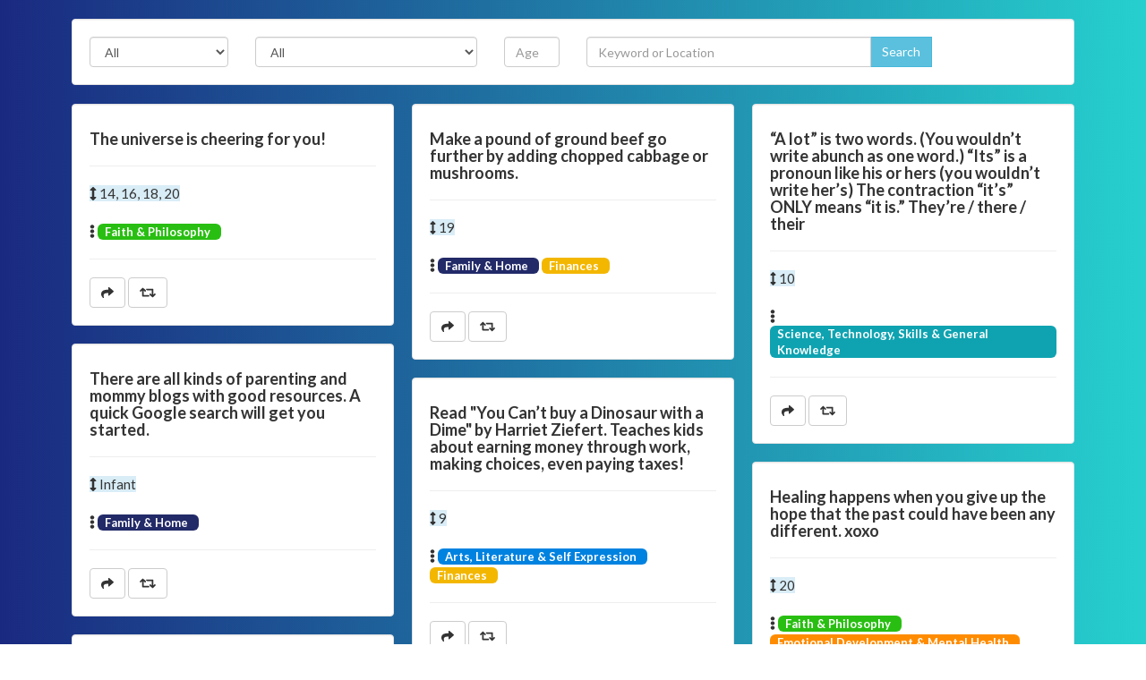

--- FILE ---
content_type: text/html; charset=utf-8
request_url: https://codanavigator.com/search?page=47
body_size: 198369
content:
<!DOCTYPE html>
<html>
  <head>
    <title>Coda</title>
    <meta name="csrf-param" content="authenticity_token" />
<meta name="csrf-token" content="asN4QAmMeR0elxmw/vw2h+QIBQkNuk9ZZ61kYZuj8POhnIfeUfTa1Q3zf6wIifsIzUsb1dH6CruONlt1eWCiFw==" />

    <script src="https://ajax.googleapis.com/ajax/libs/jquery/3.3.1/jquery.min.js"></script>

<!--     <link rel="stylesheet" href="https://ajax.googleapis.com/ajax/libs/jqueryui/1.12.1/themes/smoothness/jquery-ui.css">
<script src="https://ajax.googleapis.com/ajax/libs/jqueryui/1.12.1/jquery-ui.min.js"></script>
 -->


    <link rel="stylesheet" media="all" href="/assets/application-e94c4893bf20fc35d84baf24b6dfee8a2c1e23bd0db5c9033e166853c31d44e5.css" data-turbolinks-track="reload" />
    <script src="/assets/application-385e5451b295576347b74dad8140341e8955cd432d3a707b0c8168deee5ea44b.js" data-turbolinks-track="reload"></script>
    <script src="//www.google.com/jsapi"></script>
<script src="/assets/chartkick-430e187edd4b2a669aadc613161946a72937fd253783a25103641c3ef237311d.js"></script>

<!--      <link href="//maxcdn.bootstrapcdn.com/font-awesome/4.7.0/css/font-awesome.min.css" rel="stylesheet">
 -->

 <script defer src="https://use.fontawesome.com/releases/v5.0.9/js/all.js" integrity="sha384-8iPTk2s/jMVj81dnzb/iFR2sdA7u06vHJyyLlAd4snFpCl/SnyUjRrbdJsw1pGIl" crossorigin="anonymous"></script>

 
        <link href='https://fonts.googleapis.com/css?family=Lato:400,700' rel='stylesheet' type='text/css'>
	<meta name="viewport" content="width=device-width, initial-scale=1, maximum-scale=1, user-scalable=0">


<script type="text/javascript">
(function(i,s,o,g,r,a,m){i['GoogleAnalyticsObject']=r;i[r]=i[r]||function(){
(i[r].q=i[r].q||[]).push(arguments)},i[r].l=1*new Date();a=s.createElement(o),
m=s.getElementsByTagName(o)[0];a.async=1;a.src=g;m.parentNode.insertBefore(a,m)
})(window,document,'script','//www.google-analytics.com/analytics.js','ga');
ga("create","UA-118222448-1","auto");
ga("send","pageview");
</script>


  </head>

  <body>


    







    <style>
body { 

background: #1A2980;  /* fallback for old browsers */
background: -webkit-linear-gradient(to right, #1A2980, #26D0CE);  /* Chrome 10-25, Safari 5.1-6 */
background: linear-gradient(to right, #1A2980, #26D0CE); /* W3C, IE 10+/ Edge, Firefox 16+, Chrome 26+, Opera 12+, Safari 7+ */


}
</style>


<div class="container">

	<br />


 <div class="well" style="background-color:#fff;margin-left:10px;margin-right:10px;margin-bottom:0px;">


      <div class="row">
  <div class="col-md-2">
          <form action="/search?query=" accept-charset="UTF-8" method="get"><input name="utf8" type="hidden" value="&#x2713;" autocomplete="off" />
 <select name="status" id="status" class="form-control select select-inverse" data-toggle="select" required="required" onchange="this.form.submit();"><option value="All">All</option>
<option value="Nearby">Nearby</option>
<option value="Recent">Recent</option>
<option value="Trending">Trending</option></select>



 <input type="hidden" name="query" id="query" value="" autocomplete="off" />

 <input type="hidden" name="age" id="age" value="" autocomplete="off" />



  </div>


    <div class="col-md-3">

 <select name="category" id="category" class="form-control select select-inverse" data-toggle="select" required="required" onchange="this.form.submit();"><option value="All">All</option>
<option value="Family &amp; Home">Family &amp; Home</option>
<option value="Character, Education &amp; Self-Reliance">Character, Education &amp; Self-Reliance</option>
<option value="Sports, Health, Safety &amp; Appearance">Sports, Health, Safety &amp; Appearance</option>
<option value="Arts, Literature &amp; Self Expression">Arts, Literature &amp; Self Expression</option>
<option value="Science, Technology, Skills &amp; General Knowledge">Science, Technology, Skills &amp; General Knowledge</option>
<option value="Fun, Adventure &amp; Travel">Fun, Adventure &amp; Travel</option>
<option value="Faith &amp; Philosophy">Faith &amp; Philosophy</option>
<option value="Finances">Finances</option>
<option value="Emotional Development &amp; Mental Health">Emotional Development &amp; Mental Health</option>
<option value="Nature, Animals &amp; the Environment">Nature, Animals &amp; the Environment</option>
<option value="Social Justice, Civics &amp; Humanitarianism">Social Justice, Civics &amp; Humanitarianism</option>
<option value="Relationships &amp; Career">Relationships &amp; Career</option></select>

</div>


</form>




<form action="/search" accept-charset="UTF-8" method="get"><input name="utf8" type="hidden" value="&#x2713;" autocomplete="off" />

<div class="col-md-1">

  <input type="text" name="age" id="age" placeholder="Age" class="form-control input" />

</div>



  <div class="col-md-6">








     
  <div class="row">
        <div class="col-md-9">
            <div id="custom-search-input">
                <div class="input-group col-md-12">

                      <input type="text" name="query" id="autocomplete" class="form-control input" placeholder="Keyword or Location" />


                      <input type="hidden" name="status" id="status" value="" autocomplete="off" />
               


                    <span class="input-group-btn">
                         <input type="submit" name="commit" value="Search" class="btn btn-info" data-disable-with="Search" />
                            <i class="glyphicon glyphicon-search"></i>
                        </button>
                    </span>
                </div>
            </div>
        </div>
  </div>
</form>




 






<link rel="stylesheet" href="https://ajax.googleapis.com/ajax/libs/jqueryui/1.12.1/themes/smoothness/jquery-ui.css">
<script src="https://ajax.googleapis.com/ajax/libs/jqueryui/1.12.1/jquery-ui.min.js"></script>



<script>
  $(function() {
    var availableTags = ["Washington, DC", "San Francisco", "New York", "Boston", "Denver", "Los Angeles", "Family and Home", "Character, Education and Self-Reliance", "Sports, Health, Safety and Appearance", "Arts, Literature and Self Expression", "Science, Technology, Skills and General Knowledge", "Fun, Adventure and Travel", "Faith and Philosophy", "Finances", "Emotional Development and Mental Health", "Nature, Animals and the Environment", "Civics, Social Justice and Humanitarianism", "Relationships and Career", "Team", "them", "about", "all", "the", "good", "stuff", "in", "life", "Watch", "YouTube", "video", "on", "how", "to", "administer", "an", "Epi-pen", "injection.", "You", "have", "friends", "with", "allergies", "you", "may", "need", "know", "do", "this.", "Show", "a", "picture", "of", "riptide", "and", "explain", "swimming", "parallel", "shore", "instead", "fighting", "it.", "Google", "Outer", "Banks", "NC", "green", "fluorescent", "dye", "riptide.", "Get", "up", "early", "Saturday", "go", "downtown.", "See", "fun", "it", "is", "be", "before", "rest", "world.", "Instead", "focusing", "finding", "love,", "focus", "DOING", "what", "love.", "When", "you're", "thriving", "your", "element", "Love", "will", "find", "YOU.", "Besides,", "love", "isn't", "just", "right", "person", "it's", "being", "person.", "What", "problem", "want", "solve", "world?", "Model", "considerate", "If", "there’s", "ever", "bird", "house,", "close", "interior", "doors,", "open", "doors", "outside", "shoo", "out", "broom.", "Monty", "Python", "movies.", "Summer", "Olympics", "for", "neighborhood", "kids.", "Create", "events", "kinds", "sports,", "games", "skills.", "Mix", "so", "littler", "ones", "less", "athletically", "inclined", "something", "they", "can", "succeed", "at", "too.", "I’m", "going", "keep", "from", "telling", "feel.", "someone", "hurts", "us", "or", "REALLY", "pisses", "off...", "We", "pray", "them.", "It’s", "hard", "stay", "mad", "you’re", "praying", "for.", "Some", "people", "think", "world", "owes", "THEM.", "They", "backwards.", "are", "servants.", "How", "we", "best", "serve?", "•", "can't", "make", "anyone", "not", "every", "relationship", "meant", "last", "forever", "sometimes", "two", "one", "bad", "relationship.", "Ask", "name", "2", "current", "historical", "figures", "that", "admire", "why", "(one", "man", "woman).", "Look", "into", "Kano", "(make", "own", "computer)", "Check", "Jesuit", "Volunteer", "Corp.", "A", "short", "but", "deeply", "meaningful", "immersion", "service,", "faith", "action,", "selflessness", "living", "lot", "than", "need.", "Go", "as", "family", "local", "high", "school", "musical", "productions.", "Randy", "Pauch", "The", "Last", "Lecture.", "together.", "\"Surround", "yourself", "who", "trust", "get", "YOU.\"", "-", "Josh", "Groban,", "High", "Point", "University", "2018", "commencement", "address.", "Note,", "I", "quote", "because", "speaks", "having", "tribe,", "group", "friends.", "But", "also", "important", "surround", "challenge", "you,", "agree", "same", "perspective", "do.", "Begin", "colon", "cancer", "screening", "40.", "history", "both", "sides.", "Just", "record,", "didn’t", "vote", "Trump.", "my", "great-grandchildren", "that.", "Floss!!!", "All", "health", "benefits", "including", "decreased", "risk", "heart", "disease", "diabetes.", "Plus", "teeth.", "It's", "no-brainer.", "Help", "him", "write", "letter", "power", "if", "he", "has", "question", "concern", "sees", "Plan", "trip", "Bush", "Gardens", "late", "September", "Have", "sort", "change,", "eventually", "count", "It", "teaches", "gather", "things", "alike,", "introduction", "money", "occupies", "15", "minutes!", "sure", "they're", "old", "enough", "past", "point", "putting", "coins", "their", "mouth.", "earth", "app", "means", "there's", "always", "globe", "hand.", "states,", "countries", "oceans", "when", "hear", "Read", "Mercy", "by", "Bryan", "Stevenson", "TED", "talk", "together", "week.", "People", "different", "motives", "doing", "do,", "saying", "say.", "To", "“give", "benefit", "doubt”", "consider", "possible", "reason", "did", "assume", "was", "motive.", "earned", "trust,", "even", "it’s", "they’ve", "done", "nothing", "break", "give", "doubt.", "Pool", "safety-", "never", "touch", "equipment", "grownup", "present", "swimming.", "Yoga", "kids", "classes", "Dolly", "Sods", "camping", "Even", "seem", "fine.", "Music,", "arts,", "words", "dancing", "profound", "effect", "spirit.", "Let's", "gives", "chills!", "Appalachian", "Mountain", "Club", "Zootopia", "movie", "illustrate", "bully", "should", "stand", "hurting", "taunting", "other", "\"OK", "Go\"", "videos.", "natural", "avoid", "change.", "Try", "learn", "accept", "embrace", "can!", "Change", "good.", ":)", "Adult", "whining", "worse", "kid", "whining!", "unpleasant", "comments", "say", "day", "life,", "snarky", "yourself.", "Be", "mindful", "there.", "Default", "\"nice", "guy.\"", "Meaning", "require", "significant", "NOT", "nice.", "Give", "Cut", "(and", "yourself)", "some", "slack.", "Life", "hard.", "We're", "this", "up.", "there", "counting", "you.", "celebrations", "funerals.", "work", "supposed", "be.", "Re-Read", "Tim", "Russert's", "Big", "Russ", "Me.", "NEVER", "sit", "while", "near", "working.", "most", "teach", "year", "me.", "take", "care", "harm", "like", "me,", "American", "Sign", "Language", "course", "There", "much", "darkness", "pushing", "back", "against", "way", "can.", "force", "Sojourner", "Truth's", "\"Ain't", "Woman\"", "speech.", "Start", "tradition", "First", "Sunday", "dinners.", "On", "first", "month,", "\"mini-holiday\"", "dinner.", "Invite", "family,", "Use", "nice", "dishes,", "big", "meal.", "Celebrate", "family.", "awards", "shows", "(Oscars,", "Grammy's,", "Tony's,", "ESPY's,", "Image", "Awards", "CNN", "Heroes", "awards.)", "part", "times,", "appreciate", "others'", "accomplishments.", "inspired.", "Prefontaine.", "many", "times", "feel", "powerless.", "makes", "powerful?", "For", "run,", "listening", "music", "volume", "high.", "Prayer", "reminds", "me", "I'm", "connected", "God,", "powerful", "beyond", "measure.", "armor", "choose.", "use", "props", "attitudes", "try", "protect", "soothe", "themselves.", "Often", "ends", "scary", "problems", "were", "trying", "place.", "Developing", "healthy", "set", "crucial.", "ways", "ourselves", "better.", "Reference", "Brene", "Brown", "wholeheartedness.", "Listen", "records,", "whole", "album", "time.", "3", "row.", "Bring", "friends,", "eat,", "drink,", "hangout,", "goofy,", "dance,", "etc.", "Kitchen", "Commandment:", "She", "cooks", "dinner", "shall", "clean", "don't", "raise", "any", "housework", "granted.", "unfair", "cool", "expect", "(parent,", "spouse,", "roommate,", ")to", "wait", "Appreciate", "cultures", "traveling", "interacting", "among", "cultures.", "Once", "mission", "trip,", "locals", "brought", "coffee", "cookies", "afternoons,", "took", "any.", "regret", "lost", "opportunity", "connection.", "Offer", "gifts", "Lord.", "Maybe", "work,", "career,", "raise,", "general.", "Wrap", "Always", "5", "plan.", "thinking", "goals", "towards,", "however", "small.", "inspires", "you?", "drives", "accomplish", "cure", "solve?", "slack,", "everyone", "entitled", "day.", "Hail", "Mary", "join", "chorus,", "add", "voice", "millions", "moment.", "plenty", "horrible", "things,", "good,", "beauty", "turn.", "Saying", "quick", "prayer", "muster.", "kind.", "brave.", "Learn", "recognize", "invitations", "Lord", "look", "beauty.", "Invitations", "compassion,", "learning", "Make", "Don't", "asked,", "jump", "see", "Wash", "dish,", "bed,", "change", "tire,", "help", "friend", "stranger", "whenever", "privilege.", "Discuss", "concept,", "where", "Talk", "choices", "become", "habits.", "Habits", "addictions.", "Describe", "pathways", "literally", "dug", "brain", "very", "once", "those", "paths", "made.", "idea", "scale", "bad,", "suffering.", "everything", "increase", "away", "tip", "direction", "Buy", "insurance", "young.", "Teach", "car", "maintenance:", "Adding", "air", "tires,", "checking", "oil,", "Keep", "screen", "time", "minimum.", "Walk", "Washington", "monument.", "No", "elevator!", "wifi", "password", "often.", "Hold", "hostage", "until", "chores", "done.", "Work", "first,", "play", "later.", "Enroll", "cooking", "lessons.", "We'll", "knows", "cook.", "(Don't", "tell", "mom", "said", "that.)", "Rent", "kayaks.", "poop", "hits", "fan,", "that's", "real", "discipleship", "begins.", "Soothe", "newborn:", "Swaddle", ",", "shushing", "noise,", "swing,", "side/stomach", "position,", "suck", "binkie.", "Happiest", "Baby", "Block", "Dr.", "Harvey", "Karp", "(or", "watch", "video.)", "It'", "life-saver.", "days", "feels", "falling", "apart,", "what's", "really", "happening", "choices.", "Trust.", "Awesome", "game", "preschool", "SPY.", "objects", "emotions,", "such", "\"I", "spy", "sad\"", "joyful.\"", "empathy.", "Difficult", "conversations:", "Break-ups,", "layoffs,", "happen.", "Practice", "delivering", "news", "getting", "news.", "Think", "building", "career.", "Take", "low-paying", "no-paying", "jobs", "experience", "build", "paycheck,", "especially", "young", "too", "bills", "pay.", "Shutterfly", "Christmas", "books", "birthday", "each", "year.", "Ask:", "responsible", "for?", "\"Girls", "Sex:", "Navigating", "New", "Landscape\"", "Peggy", "Orenstein.", "Explain", "concept:", "\"You", "catch", "more", "flies", "honey", "vinegar.\"", "only", "thing", "matters", "live", "others", "ourselves,", "worth", "living.", "skill", "loved.", "highly", "recommend", "reading", "Five", "Languages.", "Imagine", "hearing", "apology", "hear.", "helps,", "actually", "says", "easier", "forgive", "move", "on.", "Find", "activity", "/", "sport", "enjoy", "support", "fresh", "air.", "somebody", "skiing.", "learned", "ski", "hope", "learns", "snowboard.", "Sailing", "Train", "mini-triathlon", "advantage", "bike", "trail.", "Bike", "places", "heard.", "clients,", "upset.", "excuses", "anything,", "let", "talk.", "mostly", "calm,", "problem.", "Fire", "drills.", "house", "fire.", "escape", "Philippians", "4:", "11-13", "\"What", "kind", "be?\"", "Educate", "understand", "Being", "numb", "happy.", "aggression", "inanimate", "animals.", "\"complaining", "diet.\"", "long", "without", "complaint", "weekend.", "Repeat", "suffers", "loss", "loved", "one,", "shy", "away.", "service.", "during", "months", "following.", "Say", "died", "Forward", "pictures", "any,", "share", "stories.", "exceptions", "this,", "queue", "grieving.", "isn’t", "great", "start.", "speak", "act", "ways.", "Stay", "calm", "Disney", "National", "Parks.", "Pick", "plan", "to.", "wake", "tired,", "sick", "ready", "deal", "morning,", "shower.", "Turn", "music.", "Rally!", "Caps", "Game", "minor", "league", "baseball", "summer.", "Better", "seats,", "crowds,", "easier,", "cheaper.", "Great", "players.", "Kids", "won't", "difference.", "Montgomery", "County", "Fair", "Wolf", "Trap", "Children's", "summer", "theater.", "Write", "job", "description.", "you've", "been", "around", "identify", "needs", "company", "with.", "instructions.", "ask", "given", "instructions", "haven't", "yet", "read", "RTFM.", "(Read", "flippin'", "manual.)", "afford", "send", "flowers", "baby", "born", "dies,", "so.", "road-rage", "roll", "playing.", "NUTS!", "imagine", "you'll", "react", "gets", "aggressive", "practice", "staying", "shouting", "face.", "Unless", "them,", "assign", "motive", "actions.", "Dress", "want,", "have.", "lifeguard.", ";)", "sirens", "trouble", "way.", "breaks", "down,", "possible,", "pulling", "over", "highway.", "off", "highway", "pull", "safety.", "witness", "moment", "vulnerability", "someone,", "respectful", "people's", "dignity.", "Never", "else's", "mail,", "listen", "conversation,", "business", "know,", "snoop.", "Harry", "Potter", "series", "him.", "Geocaching", "sitting", "standing", "\"like", "statue\"", "still.", "goal", "10", "seconds,", "gradually", "minutes.", "Same", "\"silent", "game\"", "quiet", "Bribery", "helps", "teaching", "concept!", "Sponsor", "child", "developing", "country.", "letters,", "country", "life.", "shaken", "syndrome.", "body,", "push", "terms", "strength", "endurance.", "You're", "stronger", "think.", "growing", "Your", "body", "amazing", "healthy.", "it!", "Enjoy", "energy", "timers", "motivate", "structure.", "\"Better", "jammies", "teeth", "brushed", "timer", "goes", "off!\"", "Using", "simple", "drag", "Kindness", "key.", "encourage", "always.", "(Or", "walk", "our", "room", "moment.)", "meet", "intimidating", "situation,", "interview,", "An", "easy", "trick", "kindergarten.", "they'r", "year-olds!", "relate", "human", "level.", "filled", "talents", "fears", "insecurities.", "matter", "\"important\"", "\"unimportant\"", "station", "is.", "language", "school.", "Now", "start", "Chinese,", "Spanish", "Arabic.", "maps.", "bathroom.", "Wipe", "down", "surfaces,", "mirrors,", "tidy.", "Everybody", "pitches", "housework.", "Parts", "Unknown", "blog", "oldest", "little:", "needed", "now.", "little.\"", "So", "true.", "These", "years", "exhausting,", "hang", "sun", "moon.", "\"Make", "proud.\"", "pride", "themselves", "behavior.", "Everything", "year-old", "making", "her", "bed", "year-old's", "homework.", "satisfied", "well,", "after", "generous", "things.", "That", "biographies.", "discover", "lives", "men", "women.", "Ducksters.com", "resource.", "Amazon", "Learning", "Well", "lists.", "\"biographies", "kids.\"", "Letting", "hurts.", "There's", "no", "gotta", "through", "Cry.", "Sweat", "out.", "Sing,", "write,", "scrub", "floors.", "it,", "compassionate.", "cruise", "Concussion", "testing", "baseline", "Participate", "exchange", "program", "either", "hosting", "&", "immerse", "new", "culture", "Explore", "magic", "Deer", "Valley", "YMCA", "Camp", "to)", "Fragile", "Stone", "Let’s", "bless", "act.", "parties,", "collect", "cell", "phones", "put", "basket.", "\"Parent", "calls", "only.", "here!", "They're", "pretty", "awesome!\"", "“family", "camp”", "PA.", "My", "dad", "Marine.", "He", "enlisted", "18", "his", "buddies", "Korean", "War.", "\"typical\"", "Marine,", "gentle", "spirit", "rarely", "spoke", "Korea.", "One", "carry-over", "little", "inside", "joke", "had", "war:", "used", "expression", "\"Semper", "Fi\"", "sarcastically,", "opposite", "meant.", "got", "mine,", "own.", "Fend", "yourself.\"", "happened", "milk", "cereal,", "Fi.\"", "Of", "irony", "Marine", "definition", "faithful", "came", "stuff.", "liked", "Still", "jokingly", "crowd", "cow", "meat", "delivery.", "Hydrolaunch", "Water", "Rocket", "outdoor", "sprinkler", "toy.", "plus", "science", "lesson.", "guest.", "arrive", "party", "empty", "handed.", "gift:", "flowers,", "food,", "“don’t", "judge", "book", "its", "cover.”", "come", "shapes,", "sizes,", "appearances.", "“Clean", "cut”", "outdated", "misleading", "notion.", "inside,", "they’re", "chance.", "Plastic", "stackable", "dresser", "drawers", "labeled", "Put", "outfits", "each.", "drama", "emergencies", "days,", "week’s", "wardrobe", "planned", "Golf", "Grampa", "golf,", "here", "would", "taught", "himself.", "(This", "true", "work.)", "Outside", "Lands", "festival", "Golden", "Gate", "Park", "Space", "next", "Like", "Cindy", "Crawford", "said,", "eat", "anything", "…", "want.\"", "portions.", "eliminate", "junk", "food", "lookout", "included", "reach", "girl", "8th", "grade", "class", "pregnant.", "Nobody", "talked", "her,", "Looking", "back,", "deeply.", "scared", "alone", "she", "must", "been.", "could", "friend.", "wish", "asked", "lunch", "homework", "something.", "playing", "Jokers", "Marbles.", "Etsy.", "Rustic", "Pathways", "respectfully", "inclusive", "children", "disabilities", "facial", "deformities,", "Don’t", "worry", "say...They", "study", "ABC's", "addiction:", "Autonomy,", "Belonging,", "Control.", "these", "areas", "gaming.", "Games", "great,", "expense", "else.", "Remember", "Mom's", "Visit", "Aunt", "Janet", "Morehead", "City", "Seafood", "Festival", "October", "Sometimes", "menial", "tasks.", "Do", "enthusiastically", "“beneath", "you.”", "wash", "people’s", "feet,", "office.", "Depression", "attitude.", "reacting", "chronic", "edginess", "“Sounds", "pain.", "time.”", "yearly", "“review”", "Raise", "allowance", "appropriate.", "money,", "they’ll", "responsibilities.", "Slip", "Slide", "party!", "nights", "winter.", "vegetable", "garden.", "School", "Rock", "(Vienna)", "Bach", "Rock.", "“Healthy", "Sleep", "Habits,", "Happy", "Child”", "Marc", "Weissbluth", "Jazz", "Garden", "free", "concerts", "Gallery", "Art.", "Fridays", "months.", "birthday.", "\"place", "value", "cups\"", "rainy", "numbers.", "(google,", "youtube", "pinterest)", "latch", "board", "\"busy", "board\"", "hours", "entertainment.", "lots", "ideas", "Pinterest.", "separate", "piggie", "bank", "donate.", "manage", "thoughtfully:", "Save", "some,", "spend", "donate", "some.", "hit", "animal", "driving", "road.", "(First", "THEN", "them.)", "Arena", "Stage", "Universal", "Studios", "tuck", "drive", "Apollo", "13", "Martian", "movies", "space,", "science,", "engineering,", "Before", "date", "sleepover", "parent", "“Are", "unlocked", "guns", "house?”", "“Dress", "braver", "Act", "feel.”", "Ray", "charity", "lemonade", "stand.", "Pediatric", "research,", "immigrant", "children,", "Lots", "problems...Let", "involved", "solution.", "Relationship", "advice:", "Is", "interesting?", "You’ll", "Does", "laugh?", "Will", "mom?", "long.", "matter.”", "-Paraphrased", "Barack", "Obama", "“What", "ME?”", "Let", "teach.", "absolute", "restrictions", "stress", "foods", "“party", "food.”", "Chips,", "example.", "(I", "potato", "chips!)", "bring", "offering", "saving", "retirement", "paycheck.", "MAX,", "you’ll", "miss", "doesn’t", "offer", "401k", "then", "we’ll", "Roth", "IRA.", "“Pay", "first”", "save", "spend.", "tap", "savings,", "heartily.", "Writing", "re-writing", "Mackinac", "Island", "“Be", "yourself.”", "That’s", "advice", "does", "mean?", "DOESN’T", "mean:", "pretending", "interested", "not.", "You’re", "please", "else", "tick", "off.)", "wearing", "uncomfortable.", "fun.", "impress", "anyone.", "fade", "background.", "that’s", "“being", "yourself”", "mean", "belong", "valued", "exactly", "introduces", "transgender,", "deal.", "Simply", "“nice", "you”", "“cool.”", "Then", "politely", "pronouns?”", "And", "prefer", "addressed.", "Overflowing", "toilet", "101:", "turn", "water", "valve", "plunge.", "From", "now", "on,", "fix", "wise", "told", "well", "can’t", "miserable", "sane.", "Challenge:", "Memorize", "recite", "Colossus", "Emma", "Lazarus.", "Octavia", "Butler’s", "“Parable", "Sower.”", "wear", "undershirt", "dress", "shirt.", "Set", "dog", "agility", "backyard.", "household", "items", "toys,", "etc", "treats", "training.", "Collage", "You’ve", "entrusted", "much.", "honor", "is,", "responsibility.", "“Pick", "problem,and", "Because", "hurting,", "‘something’", "everything.”", "-Oprah", "Winfrey", "post", "Parent's", "Corner:", "Letter", "Teenager", "Can't", "By", "Gretchen", "Schmelzer", "June", "23,", "2015", "walks", "distance,", "call", "\"safaris\"", "creatures", "find.", "fencing.", "Local", "fencing", "club", "adults", "ages.", "might", "Can’t", "buy", "Dinosaur", "Dime\"", "Harriet", "Ziefert.", "Teaches", "earning", "choices,", "paying", "taxes!", "library", "Amazon:", "“My", "Money", "Book:", "Guide", "Parents", "Children", "Saving,", "Spending,", "Sharing,", "Investing", "Money”", "Reggie", "Nelson", "hungry", "help?", "Donate?", "Volunteer?", "Little", "Free", "Pantry?", "Born", "Dance", "lessons", "parties.", "dance", "mornings", "winter", "It'll", "age", "he's", "still", "self-conscious.", "Also", "exercise", "organized", "sports.", "\"Dollar", "Store", "Engineering", "Kit:\"", "Popsicle", "sticks,", "pool", "noodles,", "pipe", "cleaners,", "straws,", "light", "cups,", "ALSO", "LOOK", "FOR", "Styrofoam", "gliders,", "balls,", "kits,", "candy", "structures,", "seasonal", "holiday", "themes.", "Pinterest", "ton", "STEM", "activities.", "Wolftrap", "performances", "\"A", "Wrinkle", "Time\"", "(me", "too.)", "Attend", "Pride", "parade.", "Language.", "Libraries", "websites", "Lifeprint.com", "resources.", "skill,", "vocabulary", "verbal", "Seems", "preschoolers", "naturals", "-they", "website", "Brightly", "timely", "age-appropriate", "recommendations.", "sorts", "subjects", "parenting", "mommy", "blogs", "search", "started.", "Talking", "disagree", "difficult.", "Enter", "conversion", "assuming", "learn.", "Jumper", "cables", "101", "word", "word.", "“The", "Greatest", "Generation”", "Tom", "Brokaw", "audio", "Thomas", "Jefferson’s", "Ten", "Rules", "Conduct.", "This", "penmanship", "writing", "“lines”", "instructional", "punishment.", "difference", "between", "taste", "vs.", "FEEL", "concept", "“It’s", "supporting", "joy", "sorrow.", "backseat.", "loud", "wouldn't", "repeated", "overheard.", "email", "text,", "forwarded.", "\"Tough", "last.", "Tough", "do.\"", "ALWAYS", "pee", "nurse", "baby.", "military", "uniform,", "thank", "door", "behind", "line", "Starbucks,", "pay", "coffee.", "At", "least,", "eye", "smile", "made", "tremendous", "sacrifice", "acknowledge", "“refugee?”", "means.", "Personally,", "don’t", "complexities", "immigration", "policy,", "figure", "escapes", "violence", "hundreds", "miles", "tow,", "safety", "gain", "better", "next-door", "anytime.", "toddler:", "Alexander", "Terrible,", "Horrible,", "Good,", "Very", "Bad", "Day,", "Horton", "Hatches", "Egg,", "Room", "Broom,", "Gruffalo.", "great-great", "grandmother", "seamstress", "Marshall", "Fields.", "Her", "husband", "firefighter", "Chicago.", "immigrated", "Wexford", "Ireland.", "pair", "nail", "clippers", "lighting", "outside.", "Clipping", "tiny", "fingernails", "terrifying!", "“Is", "belly", "full?”", "plate!”", "hunger/food", "Whether", "politician", "tv,", "beware", "tries", "blame", "world’s", "minority", "different.", "cheap", "tactic", "riled", "afraid.", "“Natural”", "deodorant", "work.", "trusted", "brands", "here.", "fine", "best,", "stinky", "okay.", "\"50", "Things", "Every", "Young", "Lady", "Should", "Know\"", "Kay", "West.", "project", "Instructables.com", "Encourage", "creativity,", "engineering:", "craft", "bench", "projects.", "Fill", "art", "supplies,", "engineering", "tools,", "pegboard,", "Stock", "goggles", "area", "lighting.", "Pinterest,", "\"Don't", "dump", "grace", "drain.\"", "Respond", "nudges:", "Speak", "afraid,", "who's", "yourself.)", "God", "generous...accept", "gifts.", "mommy-friend", "mine", "gave", "\"Count", "wins.\"", "didn't", "showered!", "she's", "9", "colors", "dressed", "herself!", "advice.", "remember,", "difficult", "many:", "Count", "wins.", "repeat", "often,", "sinks", "deep:", "stop", "loving", "mistake,", "failure,", "decision,", "nothing.", "hole", "deep", "fell", "wouldn’t", "climb", "of.", "what.", "pray:", "Thank", "__", "sorry", "___", "____", "_____", "awesome!", "radio", "stations", "Know", "favorite", "songs", "artists.", "Alcoholism", "gambling", "addiction", "run", "very,", "careful", "booze", "gambling.", "Toddlers", "fall...", "lot.", "Most", "falls", "harmless", "accidents", "Head", "injuries", "bleed", "swell.", "bleeding", "doesn't", "within", "few", "minutes", "gash,", "head", "urgent", "care.", "remember", "swelling", "(“goose", "egg”)", "thing:", "in.", "self-control", "muscle.", "snow.", "Putting", "tree", "weekend", "Thanksgiving,", "watching", "Polar", "Express", "glow", "lights.", "smell", "gingerbread", "baking", "“thank", "notes,", "pics", "outfit", "Grandma", "gave,", "gifts...Be", "grateful", "recipient.", "Career", "satisfaction.", "needed.", "fun,", "blow", "silly.", "They’ll", "drop", "ride", "...", "bullying", "mean,", "threatening", "scary,", "teacher.", "Hobbit", "aloud", "Afterward,", "Rings", "struggle", "weight.", "lifelong", "battle.", "are:", "hungry.", "Eat", "vegetables", "possible.", "Ignore", "goals,", "control", "row,", "etc.)", "Reading", "plopping", "front", "tv", "bowl", "ice", "cream,", "“no", "thanks”", "treat.", "Focusing", "pounds", "gained", "deflating.", "shape", "priority.", "harder", "shape.", "quit", "another", "job.", "Suck", "Review", "basic", "grammar", "mistakes:", "Their,", "“It’s”", "“its”", "“a", "lot”,", "Teen", "ballgame.", "community", "trends", "Raising", "Teens", "Today.", "Highly", "typing/", "keyboarding", "class.", "Glennon", "Doyle", "described", "conversation", "explaining", "\"sexy\"", "means:", "“I", "confused", "'sexy'", "Sexy", "grown-up", "describe", "who’s", "confident", "already", "sexy", "woman", "herself", "likes", "looks,", "thinks,", "feels.", "match", "anybody", "“And", "trusts", "what’s", "her.", "she’s", "angry,", "expresses", "anger", "joyful,", "thing.", "“She", "hide", "self", "ashamed.", "human—exactly", "enough.", "She’s", "brave", "honest", "honest.", "other,", "love.\"", "(The", "longer,", "Wise", "tough", "subject.)", "daunted", "grief.", "justly", "humbly", "obligated", "complete", "neither", "abandon", "-The", "Talmud", "entitlement", "assumption", "owed", "simply", "virtue", "rather", "we’ve", "earned.", "meeting", "government", "meeting.", "participate.", "Send", "acknowledgemnt", "received", "Recruit", "cleaning", "house.", "hands", "deck", "\"round-ups\"", "efficient:", "Round", "sippy", "trash,", "dirty", "laundry,", "give-aways,", "Time", "maximum", "enthusiasm:", "\"60", "second", "trash", "round", "up...Go!\"", "60", "seconds.", "perfect,", "less-than-ideal", "aren't", "degree.", "buckets", "\"not", "ideal", "it\"", "\"deal-breaker.\"", "Works", "situations.", "Another", "variation", "suckiness", "situation", "1-10.", "decide", "action", "works", "hunger.", "Yes,", "hungry,", "1-10,", "hungry?", "relationships!", "spouse", "ideal,", "deal-breakers?", "Share", "Brown's", "Empathy", "Sympathy:", "bear,", "goat.", "Fantastic", "minute", "video.", "https://www.youtube.com/watch?v=1Evwgu369Jw&feature=youtu.be", "news-for-kids", "Dogo", "News", "NBC", "Learn.", "Petra", "Lingua", "online", "courses", "(Ages", "3-10)", "Jam", "incredible", "resource", "activities", "projects", "safe", "environment.", "Ages", "6-16.", "Resource:", "Ask,", "material", "dangers", "under-age", "drinking.", "asklistenlearn.org", "Otis,", "former", "CIA", "analyst", "offers", "dealing", "overwhelming", "onslaught", "news:", "Here", "several", "risks", "overloaded", "disturbing/negative", "content.", "✔️", "Complacency", "becoming", "deluge", "starts", "normal.", "Paralysis", "overwhelmed,", "do/how", "forward.", "Crisis", "trapped", "Breaking", "cycle", "seems", "potentially", "world-ending", "crisis", "Depression/PTSD", "frontline", "war", "either/both.", "Disturbing", "content", "absolutely", "trigger.", "‏There", "serious", "physical", "consequences", "negative", "colleague", "stage", "4", "symptoms", "stressful", "careers--exhaustion,", "random", "fevers,", "stress,", "dizziness.", "So,", "do?", "First,", "strongly", "urge", "ignore", "news/current", "events.", "Ignorance", "society.", "contributes", "solving.", "established,", "here's", "handle:", "‏1.", "TAKE", "ACTION.", "pantry,", "canvass", "political", "candidate,", "NGO,", "visit", "Seriously.", "Service", "lets", "SOLUTIONS.", "RESULTS", "otherwise", "you'd", "helpless.", "‏2.", "Conversely,", "#1", "extreme--know", "Accept", "limits.", "7/11.", "open.", "end", "reached", "limit,", "silently", "myself,", "\"I've", "today.\"", "(Note:", "Repeating", "myself", "feeling", "days.", "anyway", "am", "human.", "*feel*", "things.)", "‏", "3.", "RESEARCH", "BEFORE", "PANICKING.", "Easier", "done,", "crisis/earth-ending", "has/hasn't", "before.", "before,", "hugely", "comforting", "resolved", "and/or", "happen", "next.", "(9/)", "4.", "GET", "UP", "MOVE.", "phone", "away,", "TV,", "log", "Twitter.", "walk,", "outside,", "coffee,", "full", "ppl", "walking", "colleague/friend.", "reason.", "Our", "brains", "bodies", "(10/)", "‏5.", "SET", "RULES.", "CIA,", "rule--I", "fiction", "home.", "reality", "In", "civilian", "world,", "blocks", "off--no", "social", "media.", "recharge", "(11/)", "6.", "AVOID", "DARK", "HOLES.", "(I'm", "sucked", "swirl", "gruesome", "queued", "Focus", "issue", "Deal", "w/", "moving", "(12/)", "7.", "YOU", "NEED", "FUN.", "suffering,", "war,", "despair,", "guilty", "happy,", "meal", "able", "(13/)", "8.", "TALK", "TO", "SOMEONE.", "Often,", "curl", "inward", "socially", "overwhelmed", "protection.", "knew", "through.", "therapy", "talking", "person,", "helps.", "reminders", "belligerent", "https://mailchi.mp/ahaparenting/8-things-you-can-do-when-your-child-is-belligerent", "\"Bark\"", "detects", "messaging", "containing", "cyber-bullying,", "sexting,", "signs", "depression", "suicidal", "thoughts,", "Lion,", "Witch", "Wardrobe", "Two", "words:", "Kinetic", "Sand.", "Invisible", "Boy", "Trudy", "Ludwig.", "Gambling", "tricky", "hand", "easily", "works.", "initial", "“rush”", "excitement", "burn", "pathways,", "causes", "chemical", "reactions", "fed", "more.", "often", "achieve", "rush.", "casinos", "gaming", "exploit", "TONS", "money.", "scam.", "Avoid", "step", "early.", "Mother’s", "Reckoning", "Sue", "Klebold", "(mother", "Columbine", "shooter.)", "three", "couldn’t", "lap.", "shirking", "hugs", "Mom", "teenager.", "xoxo", "seed", "pet", "attracts", "mice,", "rats,", "ticks,", "feeders", "distance", "liquid", "windows.", "Or", "feed", "tray", "hulled", "seeds", "(little", "waste.)", "doing,", "critically", "decisions", "resources", "know.", "available.", "sweat", "Book", "“Rainbow", "Relatives”", "kindly,", "accurately", "sensitively", "answer", "questions", "LGBTQ", "families.", "someone's", "\"Love", "relentlessly", "showing", "people.\"", "single", "\"right\"", "wrong.", "Not", "tender", "towards", "partner", "usually", "root", "\"wrong\"", "Also,", "\"doing", "it.\"", "short-cuts.", "goal,", "dive", "okay", "mess", "fail.", "over,", "help...", "\"Watch", "pennies", "dollars", "themselves.\"", "Ben", "Franklin", "areas:", "bigger", "example,", "comfortable", "lies", "lies.", "concert.", "financial", "\"shaking", "sleepy.\"", "screaming", "sleep.", "practice,", "up,", "shower", "shake", "sleepy.", "works!", "are,", "is.\"", "certain", "level,", "simple,", "trite.", "discounting", "pain", "experiencing", "crisis,", "sentiment.", "forget", "problem,", "focus,", "cling", "goodness", "Someone", "else’s", "success", "subtract", "yours.", "Celebrating", "encouraging", "won’t", "loser", "winner.", "We’re", "Family", "NASCAR", "race..", "Shirts", "pants", "laundry", "inside-out.", "turning", "right-side-out.", "instill", "fairy.", "Feelings", "low.", "middle", "road", "devastatingly", "that,", "low", "this:", "I've", "Everyone", "will)", "going,", "SO", "Pull", "can,", "weeks", "seasons", "pass.", "Although", "“seasons”", "normal,", "clinical", "sickness,", "hopelessness", "snap", "heal", "broken", "leg.", "hopeless.", "thoughts", "else,", "illness.", "Medicine,", "therapy,", "medical", "treatments", "treat", "shame", "asking", "help.", "DIE", "ashamed", "dying", "tooth", "ache", "afraid", "dentist-", "waste.", "adult", "trust.", "Harm", "springs", "excess.", "are.", "Institute", "“Wall", "Fame”", "accomplishments", "victories,", "AND", "Shame”", "infractions", "changing", "paper", "roll,", "willing", "wall", "lesson:", "mistakes", "actual", "version", "transition", "shared", "iCloud", "phones.", "continue", "adulthood", "“shame”", "themselves!", "setting", "fireworks...Keep", "hose", "bucket", "nearby.", "Costco", "place", "them!", "patterns", "we’re", "speed", "unsafely.", "someone’s", "limbs.", "“Don’t", "eyes", "happening.”", "-English", "teacher", "Diary", "Anne", "Frank", "Paint", "rocks", "messages", "public", "leave", "plain", "site.", "RockOurWorldArt.", "Become", "habitual", "which", "fulfilled.", "running,", "running", "habit", "dedicate", "Mathnasium", "(math)", "activity.", "u", "score", "SAT", "math", "skills", "handy", "choose", "Healing", "takes", "rush", "mind", "hurting...", "CAN", "yourself:", "rest,", "ones.", "joy.", "Revel", "smallest", "steps", "You'll", "heal,", "Love.", "Serve.", "Live.", "YouTube!", "Spend", "exploring", "caution", "safely.", "found", "repetition", "(drills)", "studying.", "Recording", "lectures", "college", "huge", "ability", "retain", "material.", "About", "Risks", "Driving", "Open", "Bank", "Account", "Test", "Cotillion", "clubs", "abound", "area.", "5th", "6th", "grade.", "looking", "fit.", "Lay", "ground", "attend.", "thankful", "opportunities", "trusting", "charge", "figuring", "restaurant.", "Calculate", "15%", "20%", "emphasize", "service", "professions.", "“30", "Days", "Sex", "Talks”", "comes", "volumes:", "3-7,", "8-11", ".", "rated.", "Available", "Amazon.", "Mom’s", "scrambled", "eggs:", "eggs.", "Scramble", "vigorously.", "milk,", "cook", "copious", "amount", "butter.", "Add", "salt", "pepper.", "Down", "floor,", "park,", "water,", "Connect", "play,", "foundation", "Wolftrap-", "seats", "sense", "experience.", "Are", "(we)", "quiet?", "main", "vacation.", "management", "lists", "overwhelmed.", "listing", "to-do's.", "Tackle", "top", "those.", "reassess.", "priorities?", "no,", "list.", "yes,", "list", "whatever", "order", "importance.", "meditation", "article", "Baltimore", "elementary", "replaced", "detention", "success.", "known", "father", "loving.", "memory", "night", "boy", "riding", "sidewalk", "ran", "face", "handlebars", "knocked", "happened.", "scooped", "carried", "crying", "funny", "pain,", "clearly", "arms", "clip", "clop", "shoes.", "suit", "loafers", "hurried", "OK.", "Define", "wary", "corporate", "coal", "miner.", "Why", "bust", "$@!#%", "soul-sucking", "job?", "Regardless", "compensation", "book.", "define", "success?", "\"Do", "Belong", "tribe.", "Meaningful", "love.Make", "basics.\"", "deal:", "flying", "IF", "dance!", "fact,", "tack", "prerequisites", "grades", "behavior", "accountable", "prepared", "incur", "consequences.", "earnestly", "earn", "confidence.", "accountability", "mistake.", "choosing", "\"believe\"", "VALUE", "priorities.", "faced", "bullies,", "jerks", "follow", "Obama's:", "\"When", "high.\"", "signature", "Porn:", "entirely", "least", "prepare", "normal", "curious,", "harmful,", "disrupt", "sexuality,", "ruin", "relationships", "career", "(no", "porn", "work!)", "designed", "realistic.", "That's", "sex", "looks.", "women", "enjoying", "minimum!", "Build", "treehouse", "Beware", "forces", "aim", "pit", "other.", "Injustices", "hurt", "sensibilities-", "should.", "bickering", "wronged", "worse,", "let’s", "fight", "injustice", "front.", "caught", "comparisons,", "loses.", "Toast", "wife", "occasion.", "selectively", "feelings.", "inclination", "use,", "shop,", "gamble,", "lie", "Numbing", "much,", "worse.", "feel!", "scary.", "feelings,", "create", "process", "White", "privilege", "hasn’t", "hard,", "skin", "color", "harder.", "Having", "opinion", "informed", "opinion.", "subject", "intelligently", "educate", "“Talk", "Me", "First:", "Need", "Kids'Go-To", "Person", "Sex.”", "Deborah", "Roffman.", "miracle.", "Mind,", "soul.", "“go", "along", "ride”", "relationships.", "clear", "intentions", "accordingly.", "man.", "GOOD", "page.", "you!", "unfamiliar", "grow", "heal.", "Breathe", "disagreement,", "stuck", "defense", "position", "Without", "realizing", "discount", "alternatives", "fail", "strengths", "viewpoints.", "As", "trap,", "reasons", "Stretch", "accommodate", "possibility", "strongly-held", "belief", "guests", "sign", "under", "side", "dining", "table.", "kids’", "guestbook", "cabinet", "basement", "door,", "pic", "media", "see.", "receive", "naked", "pictures.", "tacky,", "gross,", "illegal", "\"everyone", "it\".", "rude", "disrespectful.", "uneasy,", "uncomfortable", "downright", "painful", "challenges", "resist", "breath", "minute.", "growth.", "Growth", "bit.", "beat", "adjusted", "back.", "sad,", "mad,", "upset,", "breath.", "wants", "deny", "feeling,", "grows", "fights", "“On", "honor”", "spending", "p*ss", "Star", "Wars", "Harmonia", "Mill", "St", "Music", "Art", "Theatre", "wrote.", "twice", "week:", "Tuesdays", "Saturdays.", "separated", "colors!", "piled", "clothes.", "daily,", "secret", "laundry.", "laundry!", "Purchase", "\"All", "Welcome\"", "Alexandra", "Penfold", "prep", "“You", "emerge", "empty-handed”", "worst", "periods", "gifts,", "hiding", "worried", "see,", "caught,", "toll.", "fake", "liked.", "others)", "well.", "lie,", "cheat,", "get.", "Decide", "Invest", "laminator,", "label", "maker", "glue", "gun.", "glad", "did!", "Ne", "Year.", "notebook", "ornaments", "on:", "resolutions,", "plans,", "taking", "job,", "theirs.", "mooch!", "Contribute:", "home,", "relationships,", "community,", "church,", "country,", "try.", "Dig", "contribute", "wherever", "free-load.", "talent,", "treasure", "Duty", "compassion", "demand", "opinions", "-and", "OK!", "couple", "things:", "facts.", "facts", "matter.", "seek", "truth", "i", "proven", "second,", "regard", "...it’s", "express", "practice!", "Grandpa", "boils", "people.", "treating", "kindness", "respect", "lesson", "wanted", "across", "us.", "develop", "positive", "http://www.momentsaday.com/10-activities-help-young-children-develop-a-positive-attitude/", "mother", "wellbeing", "ahead,", "affirm", "nutrition", "fitness", "routine.", "controlling", "temper.", "updating", "grows.", "Zero-cost", "method", "reaching", "(academic,", "health):", "hour", "earlier.", "amazed", "“on", "it”", "Sometimes,", "there.”", "-Iyanla", "Vanzant", "paralysis", "runs", "awake", "panic.", "pass", "lag", "sleep/wake", "cycle.", "“Tell", "up.”", "de-escalation", "techniques.", "expression.", "They’re", "teachable", "age.", "brief", "“time-out.”", "him/her", "(1-3", "sentences)", "behave", "instead.", "kisses.", "offense", "introduce", "(which", "immediate,", "wont", "missing", "now,", "connection.)", "about,", "talks", "(age", "appropriate)", "addiction.", "“Good", "Pictures", "Pictures:", "Porn-Proofing", "Today’s", "Kids”", "Kristen", "Jenson", "“Family", "Night”", "screen-free", "togetherness.", "Can", "conversations", "address", "theme", "enjoyable.", "Continue", "years.", "“Vulnerability", "winning", "losing,", "seen.”", "-Brene", "vulnerable,", "Consider", "source.", "information,", "coming", "from.", "them?", "expert?", "criticizes", "chances", "Pay", "attention", "hecklers.", "backyard", "adventure", "camp", "Poems", "tools", "read,", "recite,", "handwriting,", "illustrate.", "Violent", "thunderstorms", "dangerous.", "severe", "weather:", "accidents,", "downed", "trees,", "winds,", "lightning,", "flash", "floods,", "granted", "weather", "severe,", "sheltered", "unless", "positively", "about.", "weekends", "(Reticket", "16.)", "doctors", "worked", "started", "office", "“good", "morning”", "everyone.", "He’d", "left", "day,", "ok,", "so,", "adopt", "habit.", "__________.", "why.", "same.", "Reticket", "18.", "deadly.", "should)", "Depending", "lot,", "rescued.", "Moses", "dip", "toe", "Red", "Sea", "parted", "help,", "part.", "Conspiracy", "theories...", "Where", "begin?", "pure", "sh*t.", "fueled", "fear", "ignorance,", "peddled", "agenda.", "disagreement", "you’ve", "wronged,", "helpful", "integrity?", "(If", "bet", "are.)", "then,", "though", "likely", "believed", "actions", "do)", "somewhere", "perceived", "slight", "probably", "intentional,", "go.", "be,", "doomed.", "challenge,", "inspire", "warts", "all.", "(They’re", "us.)", "marriage", "occasions", "“pilot”", "“copilot”", "(depending", "skills,", "abilities,", "circumstances,", "Both", "pilot", "copilot", "good!", "“passenger”", "examples", "bravery.", "time,", "embarrassing", "moments.", "laugh", "mortified", "embarrassed", "fatal.", "(And", "happens", "everyone.)", "prescription", "OTC)", "medications.", "Doctors", "prescribe", "medicines,", "taken", "seriously.", "medicines", "obtained,", "shared,", "dangerous", "illegal.", "Emphasize", "dependence.", "blessing", "someone:", "“May", "(she)", "healthy,", "May", "safe.", "O", "peace", "joy.”", "Pray", "strangers", "elevator,", "teachers,", "leaders,", "foes,", "place,", "turns", "closer", "God.", "I’d", "perfect.", "chances.", "Fail,", "pick", "going.", "Opioids", "addictive.", "definitely", "2-3", "Manage", "NSAIDS", "Tylenol.", "passion,", "biographies", "memoirs", "worlds", "there!", "excites", "unique", "shine.", "drugs.", "drugs", "academic", "record", "https://www.nytimes.com/2017/04/10/opinion/how-i-learned-to-take-the-sat-like-a-rich-kid.html?referer=http%253A%252F%252Fm.facebook.com%252F", "Apple", "Pie", "Prep", "https://www.nytimes.com/2017/04/10/opinion/how-i-learned-to-take-the-sat-like-a-rich-kid.html", "Santa", "https://i.pinimg.com/736x/73/39/2a/73392a10d420aed79074da6511b131a7.jpg", "Checkout", "Bedtime", "Math", "app.", "tool", "Research", "working", "folding", "yard", "hobby", "hands.", "fun:", "https://www.washingtonpost.com/lifestyle/how-to-get-reluctant-children-to-embrace-math/2014/03/04/4be99e46-959d-11e3-8461-8a24c7bf0653_story.html", "world-", "disease,", "disasters,", "darknesses", "made:", "War,", "violence,", "poverty,", "injustice,", "indifference.", "Push", "Light", "end.", "Fight", "light.", "Love,", "truth,", "beauty,", "connection", "compassion.", "Police", "officers", "members", "black", "white.", "situations", "people)", "complex.", "nuanced", "approach", "necessary", "judging.", "tend", "like/", "most.", "Choose", "spouse)", "wisely.", "appreciative", "notes", "interviewing", "applying", "jobs,", "scholarships,", "picked.", "common", "courtesy", "impression", "J.R.R.", "Tolkien's", "York", "Hamilton.", "Surround", "captivate", "destructive", "Affection", "taken.", "girls:.", "tour", "Kennedy", "Center.", "guided", "tours", "Friends", "copy", "Secret", "Lives", "Composers", "Elizabeth", "Lunday.", "ramifications", "sexual", "misconduct", "(harassment,", "consent,", "teachable.", "all,", "suffer.", "welcome", "“Teach", "me”", "know.”", "‘em", "patient", "present.", "Listen.", "Play.", "needs.", "Each", "fill", "security", "beautifully.", "Unkind", "unhappy", "difficult...Focus", "Play", "strengths.", "strengths?", "doing?", "want.", "dessert", "passing", "purchase", "considering.", "Benefits", "plentiful:", "self-discipline", "muscle)", "ok", "happier", "indulge", "“want.”", "procedures", "nothin.”", "endure", "painful.", "Tell", "small", "matters.", "(Except", "fat.", "lie!)", "Introduction", "70’s", "Southern", "Skynyrd,", "Allman", "Bros,", "books.", "Inscribe", "treasure.", "(even", "common)", "conflicting", "emotions", "simultaneously.", "jealous", "finds", "moved", "was.", "sad", "Humans", "exist", "heads", "once.", "betrayal", "character", "flaw.", "full.", "Generation", "vignettes", "bit", "Travel", "travel", "programs.", "themes", "adventure,", "rescue,", "avoiding", "“race", "nowhere.”", "stressing", "life!!", "LIVE", "busting", "butt,", "pursuit", "passionate", "recharge,", "reflect", "“C”s.", "pressure", "believe", "depend", "integrity.", "Integrity", "deceive", "pitch", "asked.", "Who", "WD-40", "destroying", "attempt", "cope", "fear,", "loneliness,", "grief,", "boredom", "anxiety,", "few:", "Drug/alcohol", "addiction,", "gambling,", "shopping/", "hoarding,", "fundamentalism/", "extremist", "politics,", "workaholics,", "deadbeats.", "addict", "nut.", "continually", "anxiety", "feeling.", "Choices", "form", "feelings", "upset?", "shower,", "music,", "game,", "outdoors", "seductive-", "sites", "cash.", "fall", "hymn", "sing", "bedtime", "little?", "Require", "You?”", "justice.", "kindness.", "(Walk", "loves", "him,", "serve", "him.)", "religion", "practice)", "Psalm", "37:3", "“Do", "Lord.”", "covers", "Netflix", "“Who", "Was?”", "biography", "show", "“A", "lot”", "words.", "(You", "abunch", "word.)", "“Its”", "pronoun", "hers", "(you", "her’s)", "contraction", "“it’s”", "ONLY", "“it", "is.”", "win", "fair.", "gracious", "lose.", "whine.", "talking.", "Trade", "likes,", "fears,", "hopes,", "dreams,", "peeves,", "like...", "when...", "dream", "about...", "see...", "of...", "wonder", "Isometrics", "“punishment”", "(wall", "sits,", "arm", "lifts,", "planks,", "marriage:", "better,", "parts", "Tastes,", "health,", "shape,", "education,", "needs,", "beliefs...", "throughout", "lives.", "(It’s", "decay!)", "Support", "both.", "yourselves.", "partner’s", "biggest", "fan.", "with,", "family!", "BUT,", "worthy", "wore", "watch.", "existed.)", "Still,", "was,", "never,", "late.", "(NEVER", "person’s", "sitting.)", "seat", "greet", "guest", "leave.", "Drunken", "shenanigans", "college,", "fast.", "sad.", "Drink", "responsibly.", "rule:", "drink", "function.", "(When", "espouse", "people,", "draw", "line.)", "Replace", "“but”", "“and.”", "but...”", "Becomes", "why...”", "tells", "he’s", "trouble,", "calm.", "“How", "you?”", "Figure", "side.", "consequences,", "sail", "sarcasm", "written", "form.", "translate.", "529", "Virginia", "research", "https://www.savingforcollege.com/", "run-down,", "sick,", "grieving,", "addicted", "relationship,", "22", "help)", "newborn", "lay", "flat", "Tuck", "legs", "zip", "Done!", "Paying", "extra", "organic", "apples.", "pesticides,", "Home", "u-turn", "tight", "radius,", "VERY", "slow.", ".You’ll", "cause", "damage.)", "cut", "rolled", "washcloth", "towel", "apply", "ER.", "free,", "secure", "duct", "tape.", "furniture", "dorm,", "apartment", "bedroom", "while.", "timeline", "season", "breakup,", "CPR", "importance", "certified", "(", "Thanksgiving", "civic", "duty", "(including", "midterms!)", "voter.", "intelligent", "(encouraged)", "know”", "know!", "Surprise!", "perfection", "human,", "old.", "compassion...We’re", "encouraging.", "act,", "whether", "drunk", "impaired.)", "Hammer", "home", "years!", "deserve", "Sit", "rules", "anger.", "bite.", "yell", "slam", "doors?", "Name-call?", "?", "words?", "What’s", "appropriate", "unacceptable?", "credential", "integrity", "ben", "short-term", "reputation", "honesty,", "dependability", "trustworthiness.", "Paradoxical", "Commandments", "Kent", "Keith.", "Mallomars", "stockings.", "buys", "Mallomars.", "does.", "x", "years.)", "“First", "first!”", "constant", "task.", "“first", "After", "task)", "playtime", "free-time,", "win,", "lose,", "win.", "wonderful", "result", "failure", "disappointment.", "Chin", "There’s", "million", "happiness", "fulfillment.", "another.", "cuss", "speaking", "casual", "texting,", "asterisk", "vowel", "rude.", "Physical", "contact", "legal", "objects,", "demurs", "acts", "less-than-interested,", "Stop", "immediately.", "times.", "“basic”", "amusement.", "deserves", "treated", "dignity", "beings.", "age,", "status,", "wrongdoing,", "paraphrase", "Chris", "Rock,", "points", "beating", "wife.”", "Meaning,", "EXPECTED", "thing,", "expectation", "praise.", "With", "toddlers", "teens),", "emotion.", "Validate", "discuss", "C.S.", "Lewis", "(Children’s", "adult.)", "memorize", "William", "Ernest", "Henley", "poem", "“Invictus”", "famous", "speech", "gift", "Christmas,", "ones,", "expand", "older.", "table", "“highs", "lows”", "(Re-ticket", "21)", "Respect", "boundaries", "quirks.", "“doesn’t", "fly”", "enclosed", "spaces", "due", "trauma.", "abusive", "alcoholic.", "laugh,", "prod.", "Otherwise", "boundaries.", "O.School", "Originals", "sex-ed", "shut-off", "overheating", "heat", "blast.", "draws", "engine.", "encounter", "defeats,", "defeated.”", "-Maya", "Angelou", "hundred", "dollar", "bill", "stashed", "discreetly", "wallet", "“for", "emergencies.”", "suffering", "depression.", "attribute", "desperate", "fogged", "life-", "changing.", "“tea", "metaphor”", "discussion", "consent.", "Sesame", "Street", "finances", "sh*t", "hurry", "tired", "parents", "patience.", "tenderness", "bedtime:", "cuddles,", "soft", "words,", "prayers.", "Forgiveness", "ridiculous", "tantrums", "silly", "pity", "haven’t", "function", "empty.", "old,", "under-estimate", "heck", "appearance.", "women,", "almost", "judged", "primarily", "look.", "Involve", "lunchbox", "decisions,", "planning", "prep,", "empowered", "30", "olds", "begin", "Rain,", "snow", "sleet...Always", "return", "shopping", "cart", "proper", "spot", "parking", "pets", "Treat", "tenderness.", "behave.", "(Unless", "cat.", "cats", "anything.)", "friendships", "Reach", "gifts;", "Failures", "Feel", "honor.", "tarnish", "name.", "dream,", "plans.", "pet,", "object.", "Trust", "wound,", "deep.", "His", "infinite.", "muster", "courage", "along:", "confuse", "cruelty", "humor.", "participate", "others.", "with?", "Toddler", "years:", "Tater", "tots", "smaller", "faster", "losses", "changes", "completely", "core.", "experiences", "pooping", "Totally", "relief.", "pile", "extends", "chore:", "ahead", "crushed", "law", "applies", "them:", "Here's", "steal,", "drunk,", "sell", "drugs,", "strength.", "constructively.", "limits", "(within", "reason.)", "Challenge", "underneath", "supportive", "insulting", "hurtful", "(Texts,", "emails,", "sleep", "girl,", "text", "d-bag.", "shot,", "Good", "check", "lord", "wasn't", "above", "washing", "friends'", "feet", "task", "humble.", "cologne,", "perfume,", "scented", "lotions,", "shouldn't", "perfume", "mile", "close.", "generally", "someplace", "Northern", "Lights.", "curious", "representation", "sex.", "Porn", "business.", "off,", "realistic", "educational.", "looks", "expected", "O.school", "insecure.", "fragile", "egos", "(we", "degree.)", "implying", "touches", "body.", "\"First", "first.\"", "Distraction", "challenge.", "Redirect", "first.", "ages)", "attention,", "affection", "appreciation.", "need,", "start!", "grandpa", "golf.", "tried", "memories", "chicken", "wing", "bite", "\"Winter", "Olympics\"", "indoor", "tackled", "wondering", "\"Was", "fair?\"", "Was", "kind?\"", "\"", "Did", "work?\"", "outcome.", "Dream", "big.", "\"go", "mile.\"", "privacy.", "snooping,", "eavesdropping,", "peeping,", "(Marie)", "recall", "ring", "fingers", "curve", "bowed", "top.", "notice", "Major", "birth", "baby,", "graduations,", "(lost", "job)", "fuss.", "interest", "ones’", "experiences.", "Acknowledge", "sincere", "(young", "old)", "profoundly", "affect", "automatic", "payments", "initiated", "end,", "bill/", "giving", "access", "account.", "periodic", "“spending", "fasts.”", "exercise,", "week", "participation.", "Tie", "fasts", "holidays,", "lent", "cause.", "trade", "offs", "based", "example:", "Pedicure", "movie?", "chest?”", "Confession", "soul!", "screw", "older", "parent.", "training!", "I’ll", "family’s", "own,", "driveway.", "pets.", "Compete", "meatball", "dinner:", "Biggest", "burp,", "story,", "finished", "Japanese", "multiplication", "(counting", "lines.)", "borrow", "car,", "tank", "gas.", "techniques:“The", "Best", "Times”", "Greg", "Tang.", "“If", "me?”", "story", "Rabbi", "Levi", "Yitzhak", "....Do", "anxiety?", "of?", "way....Talk", "troubles", "Brennan", "Manning", "powerful.", "captive", "today", "guiding", "influencing", "lives.”", "-Lysa", "TerKeurst", "Abby", "Wambach's", "Barnard", "proud", "today?", "Were", "kind?", "ones?", "grades.", "hopefully", "are.”", "-Mr.", "Rogers", "“Those", "cannot", "anything.”", "-George", "Bernard", "Shaw......", "learn,", "views", "evolve.", "grow.", "recipe", "mistaken:", "1.", "Dislike", "right.", "2.", "dislike.”", "——-", "Paul", "Graham", "Birds", "feather", "flock", "Drills", "(Writing", "pages", "lines,", "games,etc)", "Contractions,", "pronouns,", "commonly", "misspelled", "homophones", "they’re,", "Drill", "drill", "drill!", "Written", "communication", "mistake", "cost", "tears", "Smile", "scared.", "tears,", "smiles,", "“Abhor", "evil.", "fast", "good.”", "“When", "serve.”", "threaten", "punishment", "enforce.", "shooting", "foot.", "idea.", "interest!", "resilient.", "grateful.”", "-Hillary", "Rodham", "Clinton", "out,", "out.”", "“Pirate", "Rules”", "temporary", "suspension", "usual", "rules.", "——-Loosen", "snacks,", "bedtime,", "special", "circumstances.", "“Courage", "speak.", "Courage", "listen.”", "Winston", "Churchill", "boundaries,", "platforms", "allowed", "safe,", "respectful.", "Commonly", "tricks", "remembering.", "Example", "desert", "vs", "dessert.", "“Dessert”", "“s”", "sugar.", "Search", "mnemonics.", "“", "vocation", "meet.”", "-Sarah", "Bessey", "wait.", "DO", "imagined", "would.", "IT’S", "ok.", "keeps", "turning!", "valuable", "one.", "“pushing", "snooze", "button”", "wants.", "Enlist", "____.", "Would", "without?”", "Hotlines", "teens", "Boys", "Town", "Hotline,", "Prevention", "Lifeline,", "dating", "soon.", "fun!", "luck.", "Prepare", "hearts.", "territory.", "(Worth", "it.)", "breakups", "breaking", "AMAZING.", "Any", "thought", "self-harm", "“check", "engine”", "brain.", "Seek", "professional", "recover.", "betray", "Something", "wrong", "cells", "cells:", "Cancer,", "diabetes,", "auto-immune", "diseases,", "Mental", "diseased", "too:", "Depression,", "compulsive", "behavior,", "thoughts.", "available", "That,", "illness", "obvious.", "mental", "secret.", "Please", "promise", "Getting", "drivers", "license", "requirements", "(age,", "tests,", "maturity", "Technology", "remove", "manners", "collective", "humanity)", "posting", "anonymous", "trolling.", "there,", "indication", "shouldn’t", "“Yes.", "first...”", "ALL", "DAY.", "saying”no”", "tantrums)", "no.", "except", "applesauce.", "asks", "“Mommy", "applesauce?”", "“Yes!”", "“After", "finish", "vegetables.”", "struggling", "something,", "happening...", "Entrust", "mold", "soften", "unable", "parent,", "to,", "(maybe", "sounds,", "different,", "aren’t", "“less", "than.”", "Their", "families", "Include", "friend!", "nuts", "rope:", "“They", "screwing", "amazing.", "hero.", "mom,", "constantly", "reminding", "worth.”", "prayers", "praying.”", "Bunmi", "Laditan,", "angel.", "“but...”", "Instead,", "“and...”", "“that’s", "young,", "documentaries", "Betting", "sports", "schools", "scare", "gamblers", "anonymous.", "Speaking", "carefully.", "self-serving,", "mean-spirited,", "ego-driven?", "feedback", "tinged", "Note:", "(less", "30)", "WAIT", "spill", "guts!", "kind,", "heart.", "terrible", "Poverty,", "disasters...Thankfully,", "FAR", "outweighs", "bad:", "Faith,", "Art,", "friendship,", "healing,", "innovation,", "renewal", "few.", "Relish", "countless", "expressions", "goodness.", "preserve,", "protect,", "advance", "bragging.", "toot", "horn.", "card", "CBT", "123", "(Cognitive", "Behavior", "Therapy", "Thoughts/", "feelings/", "behavior)", "Clip", "nails", "bath.", "softer.", "(Teach", "themselves.)", "priceless", "attribute.", "naturally", "say,", "us,", "learned.", "silent", "“I’m", "sorry.”", "“thinking", "Grief", "lessen", "burden", "stupid", "everyday", "plate:", "dog,", "meal,", "clothes,", "paper,", "solitude.", "processes", "grief", "differently.", "stories", "lost.", "comparisons", "similar", "went", "through,", "exact", "Telling", "sometimes.", "caused", "apologize", "it.)There", "isolating.", "‘cheer", "up’", "‘keep", "up.’", "literature,", "tons", "dear", "swear", "healing", "properties", "Seabreeze", "(alcohol", "astringent.)", "She’d", "sunburn", "bug", "bites,", "rashes", "scrapes.", "stung", "right:", "miracle!", "bottle", "Mimi", "“8", "Candles", "Tree”", "celebrating", "interfaith", "holidays.", "well-read", "cheaper)", "advanced", "degree,", "broader", "education.", "read!!", "Fiction,", "non-fiction,", "Dad’s", "wedding", "marriage.", "Stress", "kindness,", "sacrifice,", "values", "managing", "conflict", "annual", "anniversary.", "modeling", "happy", "Birthday", "traditions:", "1)", "Plant", "2)", "interview", "camera", "recording.", "sense.", "perfect", "permanent.", "neither,", "(house,", "account,", "Embrace", "impermanence", "cherishing", "handle", "imperfect", "throws", "Walking", "wintertime", "bright", "scarf", "reflective.", "pedestrians", "dark", "commenting", "number", "have.)", "Its", "none", "remark", "announce", "pregnant", "7th", "(other", "“Congratulations.”)", "younger", "later:", "yellow", "“lellow”", "won’t.", "Morning", "Offering", "(Excerpt)", "...May", "alive", "invisible", "geography", "invites", "frontiers,", "dead", "shell", "yesterdays,", "disturbed", "changed.", "postpone", "longer", "waste", "more.“", "boys:", "Personally", "date.", "split", "check.", "pleasure", "spoil", "debt.", "motto", "comfortable,", "comfortable.”", "categories", "sex/", "contact.", "girls:", "pay,", "fact", "spring", "Never.", "Resist", "unsolicited", "Wait…this", "entire", "advice!", "Pour", "happens.", "“Things", "TV", "scarred,", "Lamott", "Confidence", "=", "Popular", "(Be", "everyone,", "disability.)", "confident:", "either.", "failures.", "are!", "gravitate", "confidence", "setting:", "Limit", "exclamation", "per", "email,", "Definitely", "emoticons.", "theory", "pointless", "chase", "way,", "chases", "YOU!", "❤️", "beat,", "pause", "answer:", "“Hold", "work...”", "I’ve", "seen", "employee", "blurted", "guess", "starting", "back-", "hadn’t", "Hand", "tulip", "bulbs", "bulbs)", "funeral", "plant", "yard.", "daffodils.", "hate", "lilies,", "‘em.)", "tulips", "then.", "Digital", "Learning/", "transitioning", "computer.", "http://community.today.com/parentingteam/post/it-doesnt-have-to-stay-on-the-screen", "“God", "desires", "love.”", "paraphrasing", "Henri", "Nouwen", "Three", "change:", "past,", "undergoing", "rapid", "adolescence.", "Re-read", "chat!", "https://www.upworthy.com/amp/this-mother-s-description-of-her-tween-son-s-brain-is-a-must-read-for-all-parents?c=ufb1", "Sandlot”", "friendship", "Grit.", "weird.", "you’d", "Slight", "oh-so", "natured.", "grit.", "complained.", "while.”", "(Basically", "arrives.)", "forgotten", "server,", "consent", "(boys", "girls)", "informed,", "enthusiastic,", "sober,", "ongoing", "freely", "given.", "uncertain", "terms,", "absence", "rape.", "legal,", "moral", "emotional", "“There", "“bad", "kid”", "hurt,", "scared,", "confused,", "impulsive", "expressing", "Rainstorms", "gangrenous-", "personally", "lightening", "strikes", "(running)", "limbs", "(in", "car.", "drivers’", "died.)", "surfaces", "shine", "dry-buff", "rag", "dry", "fixtures", "counter", "tops.", "(They", "bathrooms", "age.)", "“Success", "liking", "it.”", "Maya", "Hard.", "best.", "britches.", "ends.", "after.", "Jeff", "author", "Zumba.", "it:", "called", "Nothing.", "yes", "possibility.", "hope.", "healing.", "darkness.", "dearly", "lived.", "continues.", "Always.", "paralyzed", "pissed", "death.", "Together.", "lived", "lose", "details", "Permission", "Mourn", "houseguest:", "(food,", "wine,", "gift,", "etc)", "clean.", "Enthusiastically", "host’s", "hospitality", "Contribute", "note", "email!", "“Wild", "Geese”", "Oliver.", "(“...You", "loves...”)", "sidetracked-", "fret.", "soon", "backslide", "habit,", "diet,", "eating", "(not", "year/", "month/week", "day.)", "wagon", "progress,", "STAYING", "wagon.", "flubs-up", "striving", "toward", "slipped", "it!!", "wander", "trouble-", "might,", "Forget", "handle.”", "generous.", "afraid”", "dangerous,", "immoral,", "space", "independence.", "(Just", "dangerous/", "illegal/", "immoral.", "remind", "share.)", "yourself?”", "self-policing.", "partake", "(alcohol,", "Vegas,", "alcohol", "sneak", "hold", "RUIN", "self-limit.", "potential", "danger", "vigilant.", "re-ticketing", "(age-appropriate)", "upset", "“going", "without.”", "nobody", "without.", "typing", "(Keyboarding)", "(with", "law)", "threats", "(bomb", "threat,", "jokes", "pranks", "violence.", "skills:", "Firm", "handshake,", "introducing", "yourself,", "courteous", "encountering", "receiving", "(never", "gray", "hair,", "belly,", "injury", "standing.)", "son", "accident.", "wrote", "redeem", "stayed", "suffering...", "showers", "suffer", "grace.", "progress", "slow", "swift", "on!", "driver", "plane-", "storm,", "encourages", "scenery.", "storms,", "wisdom", "conditions", "say:", "comment", "size,", "timing,", "composition,", "weigh", "infertility,", "announces", "expecting", "seventh", "kid,", "correct", "response", "“Congratulations”", "feeling?”", "weight", "weight,", "wonderful/amazing/", "fantastic,", "etc.”", "wonderful.”", "have,", "owe", "paid", "People’s", "personal,", "2,", "preferably", "estimates", "major", "expenses", "you:", "Talk,", "listen,", "perform,", "compete,", "create,", "pray,", "explore,", "divine", "meet.", "“doing", "without”", "without.”).", "concept.", "others,", "“Praise", "public.", "Discipline", "private.”", "boss.", "install", "hand-held", "suction", "cup", "wall-mount", "holder", "lower", "wall.", "cheap.", "Mvzkhdkhd", "alone,", "hi!", "team,", "“too", "cool”", "“not", "enough,”", "kid.", "like.", "(Rather", "difference,", "trope", "“everything", "reason”", "think,", "b.s.", "meaning", "bad.", "judging", "school/", "sports/", "ask:", "fair?", "work?", "answers", "“Yes,”", "“No,”", "\"The", "sh*tty", "feelings.\"", "Psychologist", "Howe", "Hard", "lesson,", "truth.", "Quoting", "Sarah", "Bessel:", "“One", "Jen", "Hatmaker", "raising", "kids:", "roller", "coaster", "Emotions,", "platform.", "temptation", "conclusion", "quickly", "tightly.”", "(Paraphrasing", "James", "Comey", "’A", "Higher", "Loyalty,’", "fantastic", "leadership", "history,", "service.)", "tendency", "personally-", "mood,", "calling,", "acting", "shy/aloof/crabby", "experiencing.", "(a)", "(b)", "zero-sum", "sharing", "compounds", "fair", "shake,", "like,", "well-earned", "rewards", "recognition", "victories", "jealously", "guarding", "sorry”", "https://offspring.lifehacker.com/what-to-say-to-little-kids-instead-of-say-sorry-1819288365?fbclid=IwAR0bKgo60isKj6a5D2s3cs1leWCIyK9TXTBK62upV9U1S_bR0otfJndwg_k", "outta", "park.", "(dates,", "reviews,", "vacations,", "report", "cards,", "flat.", "worries,", "Moth", "(storytelling)", "Compassion:", "Acting", "another’s", "Marriage", "vows", "“fix”", "communicates.", "hoping", "change.)It’s", "here’s", "consider-", "extent", "others’", "own?", "realize", "unfairly", "held", "strong", "convictions", "Leave", "impressions", "Throw", "leftovers", "veggies", "omelette/", "frittata.", "Cuts", "saves", "Difference", "poverty", "equality.", "far", "(physically,", "academically,", "prove", "valuable.", "status.", "experience!", "grow,", "gone,", "God’s", "patience", "instruct,", "discipline", "behavior-", "Remind", "daily.", "Jump", "clearing", "dishes", "friend’s", "tasks", "solves", "little,", "machine", "Sad", "fact:", "-Chasten", "Buttigieg", "older,", "games,", "alcohol,", "porn,", "host", "vices", "wrecks", "stuff,", "beer", "hungover", "Remember:", "decide-", "retrain", "connections", "fused", "decades", "ago.", "BUT", "REFUSE", "laying", "unhealthy", "neurological", "pathways.", "anxiety.", "Exercise/", "Music/", "warm", "showers/", "creativity/", "rest/", "journaling/", "meditation...", "WHATEVER!", "Somehow", "Shampoo", "hair.", "Nice", "luxurious", "shampoo.", "“5", "Languages”", "speak,", "touch.", "“Bullies", "people.”", "-Michelle", "others:", "Littler", "kids,", "disabled,", "who’ve", "“Pain", "transformed", "transmitted.”", "Fr.", "Richard", "Rohr", "Theme:", "Dignity", "dealt", "bitterness.", "common?", "Reinforce", "opportunity:", "respond", "message", "deeply,", "source", "(parents/teacher/coach)", "Theme", "year:", "Self", "Control", "(Repeat", "99)", "invite", "careful,", "armor.", "working,", "disconnecting,", "creative,", "honest,", "loving,", "beautiful,", "interesting,", "inspiring,", "challenging", "peaceful.", "bodyguards,", "Con-men", "women)", "appear", "good-looking,", "flattering,", "Oliver", "Cromwell’s", "beseech", "bowels", "Christ,", "mistaken.”", "changed", "evidence", "perspective.", "Choosing", "difficult,", "disappointing", "dull.", "spirit,", "engagement,", "serving", "effort", "invest", "disintegrate.", "smart", "questions.", "More", "importantly,", "questions!", "totally", "understanding.", "highest", "levels", "kindergarten", "level", "understanding", "Actions", "consequences-", "inaction.", "Avoiding", "decision", "effective", "useful", "opening", "(personal,", "professional)", "...”.", "valued.", "football", "practice?”", "Many", "crazy.", "Doyle:", "right,", "referring", "divorce", "sentiment", "make.", "100%", "feeds", "soul", "Experience", "joy,", "spark", "Pedestrians", "aware", "OR", "walking.", "Wear", "reflective", "gear", "night.", "“Raising", "Screen", "Smart", "Kid”", "Julianna", "Miner", "phone.", "Fall", "Calm", "podcasts", "defiance.", "impact", "begin,", "here.”", " ", "drops", "tea", "oil", "shampoo", "lice", "bay.", "outbreak", "school,", "spritz", "hair", "solution.)", "Admiral", "McRaven’s", "autobiography", "Stories.", "Guard", "possession.", "(It", "is.)", "goal.", "screw-up,", "Nobody’s", "going!", "nerves:", "Name", "allow", "beautiful.", "Surely", "“get", "by”", "yourself?", "quiet.", "game.", "Helps", "impulsivity.", "Fact:", "excess", "significantly", "harmed", "surrendering", "hospital?", "confirm", "Wintergreen", "sledding", "trip.", "friendships)", "forgive.", "Happiness", "helping,", "buying", "having.", "Soap", "fixing", "problems.", "“You’ll", "carry", "poet", "pocket.”", "John", "Adams", "costs", "expensive.", "be?", "crossroads", "*want*", "go,", "*needed.*", "step.", "State", "intention.", "outcome?", "behave,", "react,", "appear,", "interact", "control,", "outcome", "proud?", "correspondence", "(email,", "letter,", "note,", "intended", "eyes,", "ears.", "privacy", "sacred.", "Marcus", "Aurelius'", "Meditations.", "Taken", "Facebook", "post:", "holding", "bumps", "shakes", "arm,", "everywhere.", "coffee?", "\"Because", "bumped", "me!!!\"", "Wrong", "answer.", "spilled", "cup.", "Had", "cup,", "tea.", "*Whatever", "out.*", "Therefore,", "WILL", "happen),", "rattled.", "*So", "ourselves...", "“what's", "cup?\"*", "tough,", "spills", "over?", "Joy,", "gratefulness,", "humility?", "Anger,", "bitterness,", "harsh", "reactions?", "provides", "Today", "let's", "filling", "cups", "gratitude,", "forgiveness,", "affirmation", "Self-care", "active", "passive.", "(Zoning-out", "couch", "sleeping", "self-care.)", "arm’s", "clean-up", "smash", "spider", "50mph.", "Years", "teen", "regret.", "(‘cause", "____help", "perspective,", "_____and", "pour", "again", "again.", "producer", "Tara", "Schuster:", "lowly", "intern,", "gonna", "boss", "strategize.", "unreliable.", "Fix", "machine.", "tip-top", "condition.", "contribution", "ways,", "consistent", "NO", "ONE", "20-something", "thinks", "he/", "really.)", "Listen,", "anticipate", "surpass", "expectations", "polite,", "ethical.", "(early.)", "compete", "succeed.", "trash-talk", "colleague,", "client,", "subordinate.", "suck-up", "Mostly", "bunny.", "too)", "lack", "direction,", "purpose.", "______Here’s", "**Do", "love**.", "____If", "(totally", "okay)", "*go", "needed.**___", "USEFUL", "country)", "goofing", "off.", "miserable!", "(you.)", "busy.", "_____Stay", "desperately.", "doors.", "Here’s", "wasn’t", "is:", "Looks", "100x", "woman.", "sunscreen,", "well-groomed.", "(But", "appearance-", "(friends,", "spouses,", "applicants,", "stars.", "Far", "it!)", "angry.", "angry", "“Life", "-Pope", "Francis", "Endeavor", "contributions", "Blessing", "Brokenhearted:", "Poem", "Jan", "Richardson", "___________", "\"There", "remedy", "more.\"", "–", "Henry", "David", "Thoreau", "________________________", "__________Let", "waking", "opens", "anew.", "___________Perhaps", "marvel", "mystery", "beating,", "precisely", "this—", "heart’s", "sole", "still,", "persistent", "pulse", "rhythm", "fathom", "nonetheless.", "Rule", "parenting.", "treated,", "THEY’D", "treated.__", "THEY", "loved,", "frustration.___", "friend/partner/child", "/coworker", "distress", "___(Lesson", "Languages", "Gary", "Chapman.", "preachy", ")", "10th", "bday.", "Atlantis", "Bahamas", "he’d", "excited", "about._____Get", "saving.", "rat’s", "garner", "home.”", "____loosely", "quoted", "Doyle’s", "‘Untamed.’", "fatigued.", "Shelter,", "Fire,", "food.", "(Outdoor", "survival", "priorities.)", "Hike", "Jones", "Run", "Falls", "Shenandoah", "Park.", "Tragedy", "occur", "that...through", "_______I", "xo", "College", "results.", "Org", "graduation", "rates.", "rising", "freshman", "stick", "graduate", "years?", "HUGE", "variation,", "factor", "decision.", "Assume", "distributed.", "rely", "addicted.", "Rely", "positive,", "spirit-affirming", "practices", "replenish", "trap", "alcohol/", "food/gambling/smoking/sex/shopping,", "difficulties.", "________EVERYONE", "loss,", "frustration", "bunch", "crappy", "DEAL", "determine", "Inevitably", "stings.", "favor.", "humble", "constructive", "criticism.", "want.”", "—-", "Nina", "Simone", "daily", "mood", "weather.", "possess", "joyous.", "torture", "instrument", "inspiration,", "humiliate", "humor,", "situations,", "decides", "escalated", "de-escalated,", "humanized", "de-humanized.", "ought", "capable", "becoming.”", "—", "Haim", "G.", "Ginott,", "Teacher", "Child:", "Teachers", "year.)", "PTSD,", "avoidance,", "anger,", "risk-taking,", "promiscuity,", "coworkers", "doubt", "“bad”", "non-judgmental", "ear.", "Girls", "compliments", "insult.", "gently,", "qualify", "trouble”", "Rep.", "said.", "Justice", "won,", "beautiful", "Marie:", "makeup,", "skincare.", "skimp,", "good-quality", "products", "neck.", "SUNSCREEN", "face,", "neck", "day!", "real-life", "math:", "age:", "1994", "head:", "Cost", "14.27,", "cashier", "20", "bucks?", "percentages:", "tips,", "tax", "brackets,", "sales!!", "calculate", "1300,", "12.", "guests.", "hostess", "fire", "police", "station.", "(Annually)", "hookups", "vibe", "Stop.", "“actually,", "night.”", "gut.", "no-thanks.", "Live", "Except", "shapes", "defines", "things.“", "-Chani", "Nicholas", "“Beer", "muscles”", "guys", "indestructibility,", "exaggerated", "Fights", "ensues.", "“Your", "kick", "shins", "steal", "money.”", "-Jon", "Acuff.", "Failure", "process.", "*never*", "1997.", "jobs:", "waitress.", "extremely", "nursing", "struggled", "despite", "hours.", "waitressing", "too,", "hung", "bonded.", "crushing", "bartender", "too!", "decided", "tables", "TWO", "degrees", "time.)", "mind,", "restaurant", "(probably", "heartbroken", "bartender!)", "enrolled", "Kept", "met", "director.", "hatch.", "waiting", "time!", "SMALL", "view.", "While", "hated,", "bigger,", "option", "felt", "nursing.", "Peace", "Corps,", "city,", "SOMETHING", "bold", "exciting.", "widen", "vision.", "directly", "bold.", "account", "person”", "“”How", "this?", "time?”", "Maria", "Shriver", "favorites", "(paraphrased):", "“Children", "need:", "seen,", "loved.”", "semester.", "winners", "losers", "failures", "icon", "film", "battlefields", "Ted", "north", "star", "Kristin", "Chenoweth", "Tina", "Fey", "baker", "administration", "Jimmy", "Carter", "Ronald", "Reagan", "Roosevelt", "Michelle", "Jackie", "Draft", "BIOGRAPHIES.", "interesting", "Historical", "figures,", "(those", "treats!)", "industries.", "Artists,", "entrepreneurs,", "athletes,", "statesmen,", "Bonus", "audiobook", "narrates", "Biographies:", "inconvenience", "tragedy.", "Hint:", "fixed", "effort,", "“People", "reason,", "lifetime.", "Pain", "category.”", "therapist", "met.", "Dealing", "IS", "“post-$@!#%”", "tongue", "bitter.", "Hush", "pulled", "over.", "Guy", "Glass”", "Dale", "Wimbrow_______", "pelf,__", "King", "day,___", "mirror", "yourself,___", "guy", "Father,", "Mother,", "Wife,____", "judgement", "upon", "feller", "whose", "verdict", "counts", "life____", "staring", "glass.", "He’s", "please,", "passed", "test", "glass", "Jack", "Horner", "“chisel”", "plum,", "guy,", "bum", "straight", "eye.", "fool", "pathway", "years,", "pats", "pass,", "final", "reward", "heartaches", "cheated", "everything.", "information", "day’s", "of,", "unbearable", "roughly", "10%", "Receive", "throw", "accumulates", "PowerPoint", "outlining", "substance,", "shopping,", "eating,", "Discuss.", "Reward", "completion", "(oftentimes)", "stimulus", "response...that’s", "ours", "fertile", "faith,", "Trying", "dull", "deeper", "roots.", "Roll-play", "confrontational", "road-rage,", "screamed", "customer.", "“Radio”", "(2003)", "courage.", "“But", "preserving?”", "life.”", "Oprah", "rooms", "stressed", "“how”", "“where”", "college.", "silver", "spoon", "lick", "knives.”", "Lauren", "Eden", "(poet)", "criticism", "Mindset", "breakup:", "“I’d", "adjust", "frustrated", "presence.”", "romantic", "partners,", "habits...anything", "hanging", "enter", "in)", "“potential.”", "misery,", "resentment", "frustration.", "Following", "conscience", "greater", "Senator", "Mitt", "Romney", "(paraphrase)", "Marry", "rest.", "ahead.", "yet.", "subordinates", "someday.", "Favorite", "bible", "verse:", "143:8", "“Let", "morning", "unfailing", "placed", "entrust", "Bottom", "quote:", "“Trust", "LORD", "Honesty", "brutality.", "honesty", "manipulation.", "(That", "fat,", "“you", "perfect.”)", "value.", "knowledge,", "laughter,", "loop", "$@!#%:", "hate,", "gross", "seeks", "Universe:", "Visual", "Exploration", "Mathematics", "https://www.amazon.com/dp/1536215058/ref=cm_sw_r_cp_api_glt_fabc_R83V51QC1RGYVEZ4ESMQ", "Starfish", "Lisa", "Fipps.", "“Great", "minds", "ideas.", "Average", "Small", "Eleanor", "Processing", "emotion", "Hope", "Curiosity", "life-giving", "soul-sucking.", "Wonder", "why,", "up?", "Sacrifice-", "Responsibility-", "counted", "Trustworthiness-", "word.Sincerity", "pretend", "fit", "deciding", "values.", "dumped", "fired", "killing", "pants:", "Horrifying...but", "xoxo.", "Harvard", "professor", "Adam", "Grant:", "“Argue", "wrong.”", "heartbreak", "unprecedented", "read.\"", "~", "Baldwin", "course.", "Re-certify", "Changed", "apology.", "novelty.", "live.", "(but", "risks!)", "Chinese", "Kung", "Pao,", "shrimp", "fried", "rice", "beef", "lo", "mein.", "meat.", "four", "about:", "god,", "dog.", "Questions", "learn?", "5.", "others?", "presence", "heart?", "scares", "9.", "supported?", "10.", "happy?", "Conflict", "resolution", "tip:", "here,", "here?", "conversations.", "Sweetheart", "shine…and", "f*@k", "kinder", "necessary.", "aside", "objectively", "*you.*", "conflict-", "things?", "Knowing", "“right", "choice”", "easy.", "choice,", "sweat,", "bleed.”", "True", "boxing", "shortcuts.", "project,", "practice.", "(Health,", "fitness,", "keeping", "events,", "meditation,", "housework,", "reading,", "Anything", "mindset.", "learn”", "goals?”", "kinda", "corny", "attitude", "Motivation:", "chance", "“Fitting", "in”", "requires", "“belonging”", "demands", "perfection.", "Nothing", "expectations,", "mess.", "Follow", "whoever", "grieving", "heading", "wreck", "happened:", "Sick/hurt/dead", "unintended", "pregnancy,", "raped", "charged", "rape.)", "life-changing", "nightmare.", "wits", "ya.", "banana", "(Obviously", "solid", "food.)", "Happiness:", "creature)", "rat", "race,", "arrived.", "theirs", "COVID", "“Holy", "Trump", "cancel", "2020", "election", "pandemic.”", "magic.", "arguing", "drunks", "fools.", "way:", "Strength,", "flexibility,", "endurance,", "specific", "doing.", "curious.", "figured", "cruel", "unfair,", "accepting", "100", "HALT:", "lonely", "tired?", "ecstatic)", "authentically", "expectations?", "compromise", "(spouse/", "family.)", "No,", "miracle", "turned", "beautifully!", "Curate", "presentation", "heartbreak.", "heartbreaks", "endured", "fictional", "characters,", "normalize", "grieve.", "too.”", "Excellent", "9/11", "survivor.", "parenting:", "me.”", "unfolds", "proportion", "courage.”", "-Danielle", "Le", "Port", "want)", "easier…just", "adventure.", "judgment.", "Half", "unenthused", "Gilbert’s", "creativity.", "they’d", "This!", "precious.", "bent", "negativity.", "https://vm.tiktok.com/ZMRxcJWem/", "are…difficult.", "deliver", "news,", "bush", "blurting", "hear…”", "talk?”", "Those", "examples,", "routinely", "accepted", "JAMA", "Brooke", "Peterson", "Gabster.", "disappointment,", "priceless.", "rejects", "you),", "diminish", "worthiness.", "You.", "Are.", "Priceless.", "heard", "20’s.", "https://vm.tiktok.com/ZMRtFBvGr/", "wasting", "brings", "wrong,", "bask", "embarrassed.", "sensation.", "Whatever", "(Quoting", "Schiff", "“Midnight", "Washington.”", "others!!!", "cheesecake", "cake.", "Action", "antithesis", "Colin", "Powell’s", "rules:", "ain't", "morning.", "ego", "falls,", "adverse", "credit.", "Remain", "11.", "demanding.", "counsel", "naysayers.", "13.", "Perpetual", "optimism", "multiplier.", "Professor", "Scott", "Galloway’s", "Paraphrasing", "standard", "toast:", "“1.", "desire.", "wanted.", "singular.", "girlfriend", "cold.", "thirds", "awful", "arguments", "Carry", "blankets", "protein", "bars.", "(You’re", "welcome.)", "score.", "daughter", "scorecard", "away.”", "“In", "cause,", "beautiful.”", "Lysa", "story.", "sized", "blanket", "Queen", "size", "bed.", "saint:", "jerk,", "complain", "whine", "“Racism", "real,", "racist.", "brutality", "cop", "-Mohamed", "Safa", "flower", "bee.", "blossoms", "seemingly", "maybe", "triggered.", "defensive.", "Either", "gently", "engage", "“what", "trigger?”", "now?”", "Then,", "listen.", "cool.", "himself", "/herself.", "happy!", "well-liked", "permission", "themselves…and", "popular", "application", "discipline.", "Tube", "bath", "jammies.", "songs:", "Oh", "Danny", "Boy.", "Rubbing", "lotion", "singing", "happiest", "using", "“No", "needs”", "toddler", "disobeys.", "“Were", "funny?", "minute?”", "letting", "scars.", "scars", "yours", "https://vm.tiktok.com/TTPd2beHxu/", "12-21.", "https://vm.tiktok.com/TTPd2b593U/", "shining", "terms.", "dependent", "control.", "(don’t", "run)", "THREE", "sight", "half-dressed", "wide", "“BAM", "BAM”", "(Woman", "Jessica", "Biel", "Sandler", "movie.)", "hustle", "self-worth.", "exist.", "“Anger", "catalyst", "companion.”", "singular", "path:", "marriage,", "mom.", "travel.", "questioned", "assumptions.", "doubted", "path", "happiness.", "occurred", "talents,", "interests,", "spin.", "sits", "Feed", "melting", "bathtub", "temperature", "Partnership", "pride…pick", "clue?", "(Relationships", "character,", "solutions", "READ!", "Novels,", "biographies,", "religion,", "finance,", "sparks", "interests", "moment!)", "READ!!!!", "listen!)", "warrant", "replays", "letters.", "title", "twins", "grandparents", "(George", "Barbara).", "Stories", "Fiction", "partnerships", "gold.", "Date", "marry", "whom", "same.)", "stifle", "other’s", "texting)", "questions:", "true?", "necessary?", "three,", "(PS", "“kind”", "kindness.)", "carve", "turkey.", "noticed", "18:", "proclivity", "reading.", "Books", "smarter,", "kinder,", "funnier,", "empathetic", "tolerant", "opposing", "expensive!", "genuine", "grownup,", "Cromwell", "…….", "example", "Anthony", "Fauci", "HIV/$@!#%", "corresponding", "dealings", "gay", "community.", "adversarial", "concerns", "Life-saving", "approved", "result.", "heroes.", "Huge", "brain,", "ego.", "book,", "whole.", "vibe.", "Meditation", "training", "distracted", "remain", "breathing", "(set", "timer.)", "wonder,", "10,", "20,", "seconds…but", "minutes,", "five,", "hour.", "ballet", "punish", "floor", "hurts!", "muscles", "universe", "cheering", "“leave", "curfew.", "panic", "“Leave", "Riley’s", "10pm.”", "Ditch", "bowls,", "plates,", "tablecloth", "utensils.", "Cover", "tinfoil", "placemat", "lieu", "plate.", "fingers.", "(Works", "spaghetti,", "chicken,", "ribs,", "shrimp,", "ice-cream", "cake", "(1", "Thessalonians", "5:21)", "distraction,", "silence.", "(problem/feeling/etc.)", "two.", "solution", "appear.", "“All", "fear.”", "Smith’s", "grandmother.", "seconds", "less.", "~3", "emptying", "dishwasher,", "Meet", "confide", "vulnerable", "sat", "resolved.)", "re-ticket", "yearly.", "Democracy", "J.", "Raskin.", "motorcycles,", "cyclists,", "pedestrians.", "Prize", "count!", "train", "for:", "shut", "F", "expert", "ready)", "responsibilities,", "unflinching", "humility", "Resolve", "loved…", "Joan", "Didion", "Frustrated", "bothers", "hurt.", "ocean:", "Filled", "energy,", "schit,", "awe", "possibly", "poor", "Promise", "intentionally", "silence,", "what,", "when,", "dreams…not", "boyfriend’s.", "Move", "will!", "replaceable", "ethic", "crucial", "drain", "world.\"", "Farmer", "compared", "sent.”", "land", "expressed", "truthfully", "bear.", "rejection", "missed", "bus,", "bus", "Artist’s", "Way.", "to_____?”", "(Keep", "clean,", "homework,", "nagging", "lecturing,", "ask.", "grade,", "event,", "gift.", "certainly", "delicate.", "nature.", "Even/", "sharp", "wire.", "regret:", "loved.)", "*make*", "you…", "proud.", "YOUR", "Dating", "don’t,", "confused.”", "around.", "Safe", "harm,", "judgment", "ridicule.", "coach", "Coaching", "Will.", "None", "anybody.", "Puberty", "12", "fighter", "jet.", "total", "erratic", "dramatic", "pressure,", "gauges,", "instincts.", "he’ll", "fly", "jet", "effing", "jet,", "expertly.", "He’ll", "missions", "refuel.", "itself", "writer-", "write.", "Anything.", "Journal.", "biography,", "obits,", "blogs,", "plays,", "pilots,", "whatever.", "writing.", "flow.", "w", "safely", "impulse.", "kid(s)", "Sibling.”", "Siblings", "Less", "resentment,", "colleagues.", "Joy", "Cherish", "incurably", "Addiction", "high,", "wired", "emits", "energy.", "universe?", "actions,", "prayers,", "struggles,", "aura", "Ladies,", "precious", "man’s", "attention.", "heaven", "floats", "boat!", "twist", "knots.", "“Growth", "remaining", "belong,", "thrive.”", "Mandy", "Hall", "(paraphrased.)", "drank", "smoked", "navigating", "harbor.", "approve", "sure,", "Behind", "day.”", "“how", "day?”", "(desired", "outcome)", "small,", "communication.", "Human", "creativity", "nature", "manifest", "well?", "Thinking", "score?", "Slow", "down.", "focus.", "Spotify", "“uplifting", "trance”", "playlists.", "Adderall", "mile.", "*not*", "loyalty", "genuinely", "*cost*", "thing?", "then?", "desire", "lie.", "outgrow", "one’s", "fault.", "grown…Don’t", "healthier", "me:", "free.", "chaos.”", "L.R.", "Knost", "beginning", "scariest.”", "-Jackson", "Daily", "(kid", "reporter", "Show.)", "Adopting", "“do", "now”", "mentality", "wonders", "organization", "self-discipline.", "floor?", "Grab", "later?", "Cook", "Laundry", "finished?", "trip?", "Unpack", "Procrastinating", "Olympic", "ADHD.", "“unstuck.”", "walk.", "paralyzing", "breaths", "self-doubt", "stuck.", "closed", "captions", "tv.", "unconscious.", "English", "captions.", "trouble.", "Anyone", "unsafe", "Hank", "Green", "“Study", "Hall.”", "is!)", "align", "majors,", "red", "brow", "sleepiness", "cue.", "baby’s", "eyebrows", "red,", "nap.", "choice.", "“There’s", "painter", "remember.", "particular,", "thought.", "actor", "Robin", "Williams.", "ignorance", "leads", "resorting", "planet", "heartbreak,", "betrayal,", "Tools", "feelings:", "counseling,", "journaling,", "art,", "exercises,", "yoga,", "nature,", "joining", "group,", "movement", "skating,", "singing,", "acting,", "anthropomorphic", "dialogue", "naming", "physically", "Asking", "Approach", "warmth", "invitation", "unlocks", "own.”", "Lesser.", "genuine,", "respond.", "signal", "themselves,", "enable", "formed.", "talk:", "“Forget", "first.”", "Dance,", "together,", "exciting,", "Communicate", "ways:", "talk/send", "texts/", "media,", "“Sex", "intimacy", "miscommunication", "misplaced", "assure", "Deep", "breaths,", "cold", "sizes.", "gorgeous", "awkward", "frumpy.", "sporting", "pimples,", "worth.", "defined", "theirs.)", "humanity.", "“Love", "expectation.”", "Dan", "Fogelman", "song", "cry:", "Goes”", "Billy", "Joel.", "stopped", "worrying", "8", "smart,", "hilarious", "lovable.", "safety,", "character.", "Typically,", "mature", "25.", "ADHD", "Uber", "cards", "quality.", "block.", "fanciest", "Rejection", "Therapy:", "|", "Jia", "Jiang”", "decency", "…but", "preach", "boat.", "fixed,", "bail", "in.”", "-Aaron", "Sorkin", "(Newsroom", "episode", "6.)", "butterflies", "moonbeams.", "Eventually", "vice", "versa.", "matter,", "civil.", "not,", "choice", "necessity,", "option.", "history.", "1990’s.", "new.", "fellow", "student", "double", "glove", "“over", "top”", "precautions", "Amazing", "cozy", "self-righteousness", "lens", "procrastination", "though,", "party,", "meets", "anyway!", "earlier", "tripping", "Piano", "exhausting", "little.", "(rightly", "wrongly)", "was”.", "Could", "shift,", "class,", "note.", "Happiness,", "success:", "mean.", "society", "convince", "definitions…don’t", "Micro-internships.", "Parker", "Dewey", "fully", "actualized", "being!", "triggers", "issues", "Stuff", "happen!", "incredibly", "beat.", "radically", "merciful.", "THAT", "dick.", "11th", "Fairfax", "VA.", "reports", "plane", "headed", "Capitol,", "Whitehouse", "hit.", "immediate", "aftermath", "Wait", "Several", "nurses", "husbands", "Pentagon.", "married", "U.S.", "Hill.", "surreal,", "panicked.", "burst", "relieved.", "enter.”", "Shonda", "Rhymes", "“Take", "risks.", "moves,", "moves.", "Forge", "moves", "fearless.”", "Rebecca", "Pearson", "(character", "‘This", "Us’)", "fan", "“too”", "don’t.", "yours,", "insisting", "truths", "delicate", "describing", "insulting.", "Mark", "Twain", "master", "up!", "to”", "“this", "because”.", "dog”", "p-mail.”", "(Helps!)", "“Just", "brain’s", "-Elyse", "Myers", "bull-sh*t", "“post-bullsh*t", "Screw", "“achievement.”", "enjoy,", "capacity", "groove.", "humanity,", "questioned)", "Okay", "algebra", "geometry", "practicing", "addition", "subtraction,", "division.", "99%", "engineer,", "lifetime:", "Vocabulary,", "geography,", "subtraction.", "“Human", "beings", "linked,", "ranked.”", "Gloria", "Steinem", "(f*ck", "patriarchy)", "Long", "choosing:", "Catholic.", "assignment", "Focused", "laser", "beam.", "Ironically,", "conventional", "prime", "directive", "ended", "roadkill", "path.", "twofold:", "appeals", "is!", "fits", "knock", "out!", "wild!", "saved", "documents", "Word", "Ask”How", "tense", "tone", "voice.", "deficit", "permanent", "damage.", "necessarily", "“spoil”", "slack", "IMPORTANT:", "item,", "excellent", "gas", "combustible", "engines.", "charged!", "leading", "sex:", "kissing", "personal", "playful.", "sweetie", "farther.", "“score”", "partner)", "drunk.", "enthusiastic", "Lasso,", "delight", "minded,", "judgmental.", "seeing.", "Rudeness", "weak", "imitation", "Considering", "meds", "concerned", "effects?", "effects", "Meds", "lift", "murky", "fog", "rid", "fog.", "seven.", "(I’m", "about!)", "generous,", "well-mannered", "friend,", "partner,", "imagination", "dose", "anyway,", "sticking", "beg", "shifter.", "lovable", "by.", "exhausting.”", "Myers,", "Tiktokers.", "Would’ve", "Special", "occasion", "idea:", "wishing", "graduation,", "move,", "labor,", "encouragement/congratulations/support/advice/etc.", "walls", "baseboards", "Murphy’s", "Oil", "traditional", "gender", "roles", "insofar", "yard,", "Dad", "(until", "bread", "retirement!)", "Teamwork!", "walls.", "tonight.", "cream", "sauce.", "pint", "o’clock", "bar.", "Order", "steak", "rare.", "oyster.", "Negroni.", "anyways.", "slowly.", "Tip", "server.", "ride.\"", "Bourdain", "magnificent,", "gigantic", "imagine.”", "Egg”", "Andy", "Weir", "present:", "Weir’s", "Egg.”", "memorization!", "audition", ")I’m", "theater!)", "food?", "kitchen", "gadget", "feeding", "dinner,", "distracted.", "ever…be", "kind.”", "Cory", "Booker", "release", "consciously,", "releasing", "unconsciously", "onto", "yelling", "arguing.", "Breathe,", "sing,", "shout,", "cry,", "bake,", "\"Discipline", "helping", "Punishment", "solvers,", "solutions,", "retribution.”-", "L.R", "KNost", "Key", "into.", "ha", "ha.", "life:", "dying.", "confused.", "Alka-Seltzer", "hangover", "partying.", "Disclaimer", "drinks.", "holy,", "ingest", "insane", "amounts", "Buzzed", "stupid.", "weed.", "misunderstanding", "“get”", "Journal!", "true:", "memo", "journal", "consensual.", "include", "rush,", "partner.", "emotionally", "physically.", "\"work\"", "\"relationships", "work\"", "beach.", "“Sure,", "pack", "beverages,", "up...", "beach", "Beautiful", "girls", "pleasure.", "They,", "lifetime", "themself.", "alive,", "creation", "tragedy,", "injustices,", "banality", "thrills.", "foe", "object", "Quit", "uncrazy", "crazies", "discouraged", "comes.", "naive", "America", "impossible", "fight.", "comfort.", "point,", "deeper.", "comfort", "suggestion:", "creative", "paint,", "lift,", "improv,", "shallow", "Hopefully,", "“creative", "mode”", "*with*", "*to*", "scoring", "respects", "nervous", "systems", "thrown", "fight/flight/fawn", "today,", "helpers.", "crises", "existential", "SCOTUS", "truly", "horrifying", "rulings,", "reversing", "Roe", "v", "Wade.", "disheartened", "reminded", "helpers,", "activists,", "them…and", "stocking", "flickin.", "Rubber", "chickens", "shoot", "rubber", "bands.", "Korea", "warm.", "(During", "War", "Marines", "school.)", "depressed,", "brush", "teeth,", "rinse", "water.", "Tomorrow,", "mouthwash.", "bothering", "toothpaste", "brush.", "extreme", "picture.", "load", "clothes", "pile.", "Tomorrow", "leg", "gym,", "rep.", "speed.", "grace,", "scissors", "grass", "haircut.”", "Fine", "motor", "skills!", "down.”", "Paper", "pen.", "Write.", "Journal", "bullet", "narrative…whatever.", "rial", "saying?", "something?", "appealing", "base", "prejudice?", "qualified", "subject,", "opinion?", "Plenty", "radicalized", "Rachel", "Maddow", "teenaged", "throwing", "generation.", "self-centered,", "oblivious", "*stay*", "twenty,", "Splurge", "fine,", "thrifty.", "Hard-earned", "squandered", "hoarded.", "success!", "pants,", "admire,", "documentaries,", "novels", "admire.", "Real-life", "acquaintances,", "characters", "novels,", "plays", "look.)", "vegetables!", "Win", "adjust.", "season,", "semester", "longer.", "Gear", "Psych", "day/month/year.", "present,", "bogged", "if?”", "“if-only’s”", "Rest,", "nourish,", "faith.", "man,", "Scent", "Woman", "starring", "Al", "Pacino.", "Specifically,", "tango", "scene.", "successful", "respect.", "Girls:", "inconvenient", "him?", "code:", "f*ck", "Hijab", "bikini,", "women’s", "appeal", "men.", "men’s", "appetites", "subdued.", "create.", "self-destructive", "habits", "hole.", "it?!?", "sketch", "poem.", "Grow", "garden,", "bake", "business!", "desires.", "sweet", "talk,", "silence", "bone”", "Sammy", "Copley.", "played", "75", "year-", "importantly", "bone.", "Often.", "term", "“find", "myself”", "do/think/want/believe/care", "about/", "parents,", "siblings,", "institutions", "ad", "campaigns", "ch", "genuine…The", "ugly?", "(Go", "yourself!", "off!)", "Defending", "bear:", "rhyme:", "black,", "brown", "ground,", "white", "Similac,", "frozen", "bear", "back.”", "Mamadou", "Ndiaye", "existence", "future", "challenges.", "instances", "unhealthy:", "terrified", "line,", "complex", "that!", "boring", "happening.", "Honestly", "religions", "fifty", "percent", "bull", "pucky", "reflecting", "grasp.", "poison.", "provide", "context", "explore", "universe…that’s", "bill,", "knowledge", "kind”.", "-Frederick", "Buechner", "Notre", "Dame", "Lullabies", "O’Neil", "Brothers", "ever.", "gray,", "okay?", "Protect", "men:", "gross.", "Second,", "Third,", "courage,", "laugh.", "funny,", "demeaning", "trusted.", "Men", "laughed", "rejected", "Women", "killed", "reject", "sink", "tweak", "bit…or", "couples", "slated", "2020.", "postponed", "scrapped", "ceremony", "bbq.", "brides", "*massively*", "shift", "heir", "vision", "assumed", "cried", "cried,", "fiancé", "charming", "ceremony.", "romantic.Now", "wedding.", "dreams.", "hoped", "50th", "Maui", "Four", "Seasons.", "Fifty", "Covid", "celebration", "sixty.", "tourism", "considered", "Hawaii,", "destination", "encouraged", "sustainable.", "dreaming", "plans", "upended.", "disappointment", "lost,", "blessings", "hidden", "heartbreak:", "otherwise,", "experience,", "encounter,", "promotion,", "blessings.", "Nana,", "1913,", "decry", "“some", "living.”", "later", "agree.", "entitlement.", "Other", "peoples’", "guard", "rails", "guide", "literally.", "cliff.", "guardrails.", "fly,", "Intimacy", "touched,", "known,", "defenses.", "waiting.", "rising.”", "uber", "intelligent.", "smart.", "unjust", "channel", "beliefs:", "crime", "hatred.", "individual", "therapeutic", "constructive.", "injustice.", "motives.", "weren’t?", "hero", "smartest", "room?", "Brilliant.org", "Sioux", "Nation", "heals", "wounding", "End", "August", "Robert", "Frost", "poems.", "Brambly", "Hedge", "Jill", "Barklem.", "knee-jerk", "reaction", "grown", "up:", "Read,", "travel,", "READ", "books,", "newspapers,", "animals,", "groups", "causes,", "struggling.", "HELP", "Worst", "earn.", "re-election", "intoxicating.", "accepted,", "ever,", "recalled", "longed", "type", "acceptance", "*loved*", "meetings", "CEO.", "influence.", "validating,", "satisfying!", "embarrassed,", "(Don’t", "wrong!", "Ambition", "things!", "substance", "effort.)", "lure", "“it”", "group.", "crave", "approval.", "wanting", "table,", "seat.", "Donald", "Trump,", "power?", "Stand", "up)", "photos.", "slouch", "lean.", "lean", "in.)", "“Attack", "Black", "Rectangles”", "Amy", "Sarid", "King.", "“victory.", "Stand!”", "Tommie", "Smith", "half", "blaming", "freaking", "meanness.", "(grownups", "freak", "near.", "advise", "purse,", "(wallet,bag,", "phone,", "shoe)", "backseat", "Unattended", "babies", "die", "generation", "previous", "hammer.”", "Truman", "“no.”", "“$@!#%", "no!”)", "“Enthusiasm", "Rodrigo’s", "prejudice,", "obsession,", "grudges,", "snark,", "hooking", "intoxicated.", "immoral", "excuses.", "exceptions.", "Break", "(rightfully)", "rape", "sent", "prison.", "point.", "sweeter", "recommendation:", "“Star", "Fish”", "-xo", "authentic", "self,", "pound", "further", "adding", "chopped", "cabbage", "mushrooms.", "Buddhists", "“life", "suffering.”", "Struggle", "unavoidable,", "otherwise.", "everybody", "prolonged", "diarrhea", "butt", "sore,", "mix", "concoction", "50/50", "Aquafor", "Mylanta", "diaper", "cream.", "Ken", "Burns’", "US", "holocaust.”", "jobs)", "f*cked,", "unf*cked.", "Release", "you.)", "acne", "treatment:", "dandruff", "Shoulders", "Anger", "bodyguard", "sadness.", "dumb.", "key", "adolescent", "yourself-", "conscious-", "truer", "perform", "celery", "onion", "sautéed", "woke", "stuffing.", "Plants", "sunlight.", "plants.", "Misquoting", "here:", "have.”", "satisfy.", "Pouring", "will.", "backing", "trailer,", "bottom", "steering", "wheel", "trailer", "Spread", "confetti.", "demons", "Harris’", "2022", "done…", "“feel", "complaining.", "park", "fifth", "happiness:", "standards", "thrones", "track", "subplots.", "Record", "replay", "interested)", "popular.", "violate", "allegiance.", "ease.", "purpose", "scene", "Thrones", "Tyrion", "impending", "siege", "city", "defense.", "Until", "enemy", "attack.", "Defense", "reactive,", "offensive", "proactive.", "assumptions", "Race,", "gender,", "handicap/disability,", "grief:", "CS", "died,", "Counselors,", "advisors,", "mentors,", "forward", "Crushes", "obsessing", "someone.", "Really", "hide,", "risking", "anything.", "productive.", "volunteer", "Discover", "WHAT", "Pursue", "(her", "rich.", "reply:", "“No,", "spent", "relate.", "better!", "(Give", "doubt.)", "way—", "along.", "knife", "properly", "cut,", "slice,", "chop,", "dice,", "carve,", "offended", "manipulated.", "something’s", "(job", "blind", "date,", "audition,", "connections.", "happen,", "engaged", "casting", "director", "role.", "Ride", "vibes", "universe.", "“We", "Prince", "simply,", "o", "bluff", "interviews", "search.", "company,", "industry,", "governing", "awards,", "criticism,", "exposed", "tour,", "AMAZING", "seduced", "shiny", "newness.", "glitters", "tie", "antidote", "denies", "disparages", "group’s", "humanity.)", "authenticity", "sacred”", "Paula", "S.", "Williams", "called.", "higher", "stretch,", "evolution", "journey", "undertaken", "humility,", "impede", "quest", "authentic,", "another’s,", "grave", "avoided", "cost.", "revel", "badly,", "badly.", "discouraged.", "General", "rule", "warmed", "target", "is)", "reactionary", "subtitles.", "knowing", "terrifying", "out?", "Want", "sounds", "great?", "“No.”", "currently", "switch", "stuck:", "head,", "anxious,", "physical.", "diversion", "foot", "reflection", "partners", "friendships,", "circle", "“C’s", "degrees.”", "knots", "hopes", "dreams", "Doing", "Super", "good-looking", "Listen!", "Beauty", "fades.", "purpose,", "fuel,", "celebration.", "accordingly!", "Purpose", "it)", "*new*", "need.)", "Lookout", "boys", "r@pe", "responsibility", "harming", "male", "perk…earn", "sketchy", "dudes.", "deal,", "cookie.", "b*^tch", "intimacy,", "\"God", "road,", "circles", "continues", "consolation:", "journey.", "Son", "places,", "struggles", "clings", "aloneness", "guilty,", "ashamed,", "Thus", "alone.", "renewed", "him-whose", "hearts", "comprehend-be", "companion\"", "Roanoke.", "watch,", "entertainment", "Movies", "marketed", "Chick", "flicks", "instruction", "flirt", "non-creepy", "kiss,", "Study", "gaze", "female", "gaze.", "quit,", "cause…", "setback", "betrayal.", "forever.", "losses,", "a-hole.", "circumspect.", "ourselves.", "thinker", "(creative,", "picture)", "doer", "(meticulous,", "task-oriented.)", "relationship/job", "trite", "simple.", "problems,", "says.", "way)", "Meditate", "God's", "power,", "(Her/Their)", "goodness,", "patience,", "causing", "pain?", "talent", "perseverating", "failed,", "differently.)", "spend,", "[very", "real]", "blessings,", "infinitely", "Artist,", "scientist,", "environmentalist,", "creator,", "healer,", "forgiving", "judge,", "Loving", "father.", "\"Look", "you.\"", "shifting", "fade.", "Age", "Faith", "refuse", "reduced", "threats,", "jokingly.", "Emotional", "wound-", "fester.", "Address", "Literally", "it-", "Jon", "Stewart", "Bruce", "Springsteen", "Center", "Honors:", "yearn.”", "differently", "filter", "pills", "online.", "Fentanyl", "ubiquitous", "lethal", "doses.", "prescribed", "purchased", "legally.", "Taylor", "Swift,", "just…move", "“Lighter”", "Yung", "Pueblo.", "Grand", "Canyon", "Thanks", "Feedback", "Heen", "Stone.", "Crucial", "sensitivity.", "Wish", "launch", "career!", "alright", "ARE", "-Fred", "“Where", "depends", "sit.”", "informs", "stance", "issues.", "privileged", "sh!tty", "“whatever.”", "start,", "abruptly", "Doesn’t", "withdraw", "analogy", "jealous.", "jealousy.", "assumption.", "_______”", "_________”.", "match.", "abuse", "flags", "love-bombing,", "isolating", "self-harm.", "marshmallows", "sore", "throat.", "Takes", "pain!", "Painful", "(Easy", "breathing.)", "dumb-sh*t’s", "overconfidence", "killed.", "Consensual", "persuasion,", "convincing", "begging.", "documentary", "Rescue", "ex", "glimmers.", "triggers.", "Feels", "elation,", "belonging,", "peaceful", "contentment.", "watched", "glimmer", "delighted", "Crunchbox.", "this!!!”", "flaunt", "“For", "Brenda", "Linn", "90", "(In", "toast.)", "proudly", "“Irish", "Catholic", "Democrat.”", "voted", "liberal.", "abroad.", "international", "universities.", "Spain,", "Netherlands,", "times.”", "Pueblo", "Lighter", "upsetting", "you...Name", "it...Take", "breath...Imagine", "reminder", "visualization", "way.)", "disciplining", "remember:", "emotion,", "diffuser", "coping", "essence", "will,", "attorney", "PoA.", "Led", "Zeppelin,", "Queen,", "Who,", "Lynyard", "Skynard.", "headphones,", "bands", "use.", "mention", "high-level", "educational", "MBA", "estimation", "higher.", "follow,", "we’ll-written", "(professional)", "note/email", "Pretty", "forms.", "(creative)", "places.", "(destructive)", "shootings", "rage", "hopelessness.", "ban", "f*cking", "guns.", "emotions.", "navigate", "F16.", "expertly,", "safely,", "style", "flair.", "deserve.", "negotiate.”", "masculinity", "compassionate", "confident.", "Vulnerability", "Kindness/compassion", "Confidence:", "byproduct", "Songs", "(better)", "lyrics", "listening.", "Headphones", "heighten", "Mentally", "(read!)", "growth", "(take", "safety),", "(allow", "vulnerable.", "Apologize.),", "spiritually", "(pray/meditate/", "fast.)", "“why”", "everyone’s", "hated", "Parent", "Compassion,", "Loving.", "“Distraction", "death", "art.", "(Forgot", "this)", "found.", "(Not", "outward", "appearances", "illusions", "cynicism,", "apathy", "destructiveness.)", "courageous.", "“yes”", "“no”", "processing", "journal,", "experts.", "(Remember", "impulse", "gut", "check.)", "“Open", "forever.”", "Cannot", "Dorr.", "world!", "Engage", "justice,", "fascism", "dictators.", "grit,", "love!", "drive,", "page", "misunderstandings", "(yours", "theirs).", "kiss", "tell.", "protective", "possessive.", "know?", "(man/woman/grownup", "human.)", "protective,", "friends’", "well-being,", "names,", "manipulate", "actions.Same", "spite", "(ha", "ha)", "neutral", "expression:", "Interested", "excited.", "“poker", "face”", "lot!", "pornography:", "formed", "basis", "mutually", "satisfying", "input.", "becomes", "imprinted", "outrageous", "discard", "misogynistic,", "fairly", "Too", "disastrous.", "choices.”", "(Greek", "philosopher", "remember.)", "Sadness", "(From", "dead,", "living,", "fictional,", "figure,", "religious", "(god,", "saints,", "Buddha,", "though.", "wrestle", "leaving", "church", "unworthiness.", "battle", "insecurities,", "precious,", "subatomic", "unworthy,", "off!", "enter.", "abnormal", "Basically", "euphoria", "paranoia", "jealousy", "infatuation,", "blacking", "*Anything", "interfere", "circulation", "Which", "poetry", "tattooed?", "hack", "studying", "projects-", "complicated", "beings,", "on/off", "switch.", "Complicated", "feelings/mixed", "regarding", "expected.", "decide.", "drinking", "cultivate", "hobby.", "positive/creative", "“score.”", "competition.", "committed", "shared.", "Uplift", "uplift", "lights", "brightly.", "tech-free", "zones", "get,", "give.”", "-Eleanor", "misunderstood", "ain’t", "on.”", "...You", "survive.", "over-share", "(job,", "journey,", "experience)", "permanent.)", "all.”", "Valerie", "Bertinelli", "“Never", "Worry", "molding", "am,", "intimidate.", "Abusers", "bullies", "cowards", "unease.", "unease", "bad..", "relationship:", "dates.", "two,", "exclusive.", "four:", "commit", "Probably", "lucky", "fours.", "“Write", "hurts.”", "Hemingway", "College:", "great!", "Newborn", "tummy", "hurst", "asleep", "tired.", "baby!", "whacky", "awesome", "communication,", "trustworthy.", "experts", "Shifts", "fast,", "Kelce", "(2023)", "kindest", "smartest.", "cruelest", "dumbest.", "humiliated", "Eliezer", "\"Elie\"", "Wiesel", "Ability", "distributed", "equally", "demographics,", "geniuses,", "artists,", "musicians", "rich", "community-but", "gift’s", "nurtured.", "evenly", "accessibility", "brilliant", "surgeon", "college?", "core", "locked", "gates!", "funny/sensitive", "puberty", "chronologically", "wildly", "varied", "development.", "Kid", "6", "tall", "senior", "shaving.", "conscious,", "embarrassment.", "peers.", "pressure.", "pop-up", "“Perfection”", "Staying", "90%", "Practice.", "sacred,", "for,", "cherish", "using.", "moods", "sustained", "ideation", "flag", "intervention.", "future.", "discomfort", "easier.", "unfamiliar?", "encouragement", "Stupid", "“are”", "Creepy", "creepy", "creep", "intruded", "upon.", "lurk,", "signaled", "mind.", "(Which", "boundaries.)", "excel.", "future,", "contemporaneous", "notes.", "happened,", "responded.", "breakups,", "firings,", "passing,", "conversations,", "Third", "fourth", "drama.", "Hurt", "abound.", "gently.", "sadness", "(what", "like)", "shine,", "mock", "light,", "imply", "dim", "popular,", "etc,", "Gravitate", "weird,", "talented,", "do!", "steer", "Swift", "contrast", "Kim", "Kardashion", "2024", "Superbowl.", "Dog", "company.", "standards,", "law.", "scenes", "Bond", "Pierce", "Brosnan.", "Bullets", "whizzing", "mildly", "annoyed", "quintessential", "life?", "(Including", "yourself).", "active.", "Rather,", "hoping.", "fooling", "Crane", "Wife", "CJ", "Houser.", "Brianna", "Wiest.", "Consent", "literal", "PG-rated", "while?", "spin", "sensations", "kissing.", "Hang", "PG", "range", "anyway.", "fails.", "gracefully,", "conscious", "dignity,", "losing", "Cultivate", "resilient", "swinging.", "enduring", "Excel,", "circumstances", "resent", "improve", "course,", "electric", "Carve", "screens", "albums.", "month:", "Cowboy", "Beyoncé", "Tortured", "Poets", "Department", "Swift.", "tempting", "dismiss", "color.", "poor,", "uneducated,", "disabled", "unattractive.", "RESIST", "temptation.", "creation,", "masterpiece", "cloaked", "deserving", "need)", "(Start", "phrased", "age-appropriately,", "reticket", "discuss.)", "bombing.", "Amber", "McBride.", "verse", "Twists", "turns.", "*don’t*", "(See", "Cusack", "1989", "“Say", "Anything.”", "Safety", "physical/mental/intellectual/emotional/spiritual", "thrive,", "bounce", "tattoo", "entirely.", "tattoos:", "earth.", "affection.", "approval", "performative", "tattoos,", "them”", "Drop", "school?", "bend", "fashion.", "“home", "economics”", "Laundry,", "cleaning,", "cooking,", "diaper,", "toddler,", "caring", "pets,", "budgeting", "maintenance", "schedules", "humans,", "cars", "machines.", "guests,", "host,", "GTFO", "(racist", "misogynistic", "speech,", "management.", "national.", "evenings.", "implore", "read.", "reader,", "pace", "bestsellers", "classics.", "damn", "favor", "if’s", "pages.", "sharpen", "fed.", "involves", "collecting", "poo", "sending", "lab.", "canceled", "clerical", "error", "order.", "mad.", "flunky", "handles", "specimens", "pitched", "it?", "dawned", "*job*", "specimens.", "straighten", "test.perspective!!", "tolerate", "abuse.", "annoying", "stallions", "poo,", "produces", "Clean", "waste,", "horse", "poo.", "support,", "solutions.", "Applies", "five", "contributed", "country’s", "celebrities", "room.", "Keanu", "Reeves,", "Black,", "Obama,", "pool.", "Been", "Laura", "Nowlin.", "[for", "living]", "Hannah.", "+", "“popularity.”", "fall.", "strong.", "Err", "attractive", "peace.", "saw", "authentically.", "Step", "one:", "two:", "polite", "Goes", "autonomy", "brief.", "Under", "ten", "luxuries", "-jade", "bonacolta", "Relationships", "beautifully", "bravely.", "grieve", "Resentment", "replenishment.", "“negative”", "side,", "interpreting", "truest", "self.", "Adjust", "standards.", "forced", "hot", "stove,", "white-knuckle", "demanding", "acknowledged", "validated.", "processed,", "ignored,", "stuffed", "inside.", "outlets", "begging", "activity,", "expressive.", "Baking,", "writing,", "storytelling,", "doable", "marathon,", "rage.", "female?", "old?", "alien,", "etc?", "Giving", "Rage", "name,", "Helen.", "Helen", "straight-up", "grader.", "she’d", "unload", "Dialog", "head.", "peacefully,", "painlessly.", "gone?", "Countless", "cosmic", "generations", "ancestors", "parties!", "Mingle,", "excess,", "sadly,", "bodyguard.", "intoxicated", "coach:", "man.”", "Enrich", "Refresh", "Renew", "Andrew", "Weil,", "MD.", "expensive", "communicate.", "Brief,", "succinct", "conveying", "information.", "personal/professional", "vowels", "consonants", "Summers", "Ireland", "UK", "Drama", "camps?", "obsessed", "hyper", "fixating.", "Value", "required.", "lawyer.", "western", "“1883”.", "Failed?", "Lift", "physical,", "mental,", "spiritual,", "bitterness", "guts", "Recipe", "stands", "time:", "uniquely", "equipped", "serve.", "aisle", "married,", "BE", "commit.", "Alcohol", "depressant.", "Only", "numb.", "Pure", "juice.", "Lasso", "unstable.", "regardless", "jealous,", "annoyed,", "rejected,", "heartbroken.", "reasonable", "temper,", "ready.", "okay!", "meantime", "market.", "“Parents", "detect", "relatives", "grandma", "breaks,", "“Spare”", "Harry.", "“Remember", "Divas", "Friends,", "to?”", "Sheryl", "Lee", "Ralph", "Essays", "Way", "yearly!", "conventions", "Face", "fear.", "retreat,", "injured,", "mourn", "losses.", "Strategize.", "SHOW", "Kamala", "Harris", "piece", "Revisit", "Bear", "Grylls...", "'”Survival", "summed", "really.", "trying.”", "crushes", "imaginary", "disrespectful", "obsess", "dignity!", "discerning", "sources", "flags:", "quick.", "Chosen", "race.", "race", "blamed", "societal", "Fear", "Threats", "metaphysical", "(I.e.", "$@!#%)", "bribes", "reward.", "composure", "maintain", "frustrated/angry/afraid/upset,", "skill.", "PRACTICE", "Create.", "Chemistry", "compatibility.", "Drinking", "climbing", "hill,", "surfing", "waves.", "“More”", "tipsy,", "*worse*.", "“more", "buzz.”", "Coast,", "recover,", "Venting", "whatsoever", "overheard),", "first)", "unloading", "bandwidth", "vent", "interrupting", "busy,", "headspace.", "***Manners!!", "***", "Etiquette", "appreciates", "respecting", "timeless", "universal.", "Customs", "hence", "study,", "foundation.", "summary:", "etiquette.", "interaction", "social,", "professional,", "financial,", "Manners", "interaction,", "Hence,", "dropping", "Cookie", "sheet", "cookie", "dough.", "cookies/make", "“1883”", "Season", "1", "souls", "Part", "die,", "dies", "out?”", "pocket.", "Magic", "Liz", "Gilbert.", "5-10", "Keith", "Kent:", "illogical,", "unreasonable,", "self-centred.", "accuse", "selfish", "ulterior", "successful,", "false", "enemies.", "Succeed", "tomorrow.", "frankness", "frank", "shot", "minds.", "favour", "underdogs", "dogs.", "destroyed", "overnight.", "attack", "kicked", "hopeless", "demeanor.", "Notify", "despair", "“It", "differently.”", "Warren", "Buffett", "put,", "hike.", "Genuine", "mistreated,", "neglected,", "disrespected.", "signals", "room,", "anymore.", "it’ll", "leave.”", "-author", "unknown", "xyz", "endorses", "dozen", "Fail", "twenties", "Grow.", "delicate,", "ephemeral", "whispers", "spider's", "webs.", "dirt", "blood", "knuckles,", "grit", "cobblestones", "spat", "rises", "go.”", "-unknown", "romantic,", "self-destructive.", "experiences,", "Lucas", "Sons", "Dangerous", "Men.”", "descend", "Rest.", "Eat.", "Shower.", "Breath.", "Sweat.", "Sing.", "equal", "curveballs", "(especially)", "forgiving.", "Closure", "move.", "come.", "loss.", "long,", "storm", "sky", "brighter", "afterwards.", "medicine", "expressed,", "poison", "suppressed.", "podcast", "“1912”", "incident", "alarming", "racial", "Forsyth", "GA.", "lead", "decisions.", "biographies!", "chills", "Wicked.", "affected", "acknowledging", "blurt", "pressured", "phrases", "words”", "“vibe", "check”", "“let’s", "beat.”", "Come", "Calm,", "Sky", "(2019)", "paper.", "intentional.", "cheaper", "Channel.", "Galloway", "Planet", "Lexicon", "Lane", "puzzle", "chemistry.", "Keeping", "build,", "aspect", "fools", "ideal.", "vaccinate!", "Science", "seriously", "seriously,", "income", "joke.", "commitment,", "alert", "positive..", "dirty.", "glassware", "greasy", "Sink", "tub", "toilet.", "floor.", "Top-to", "general", "rule.", "rejecting", "space.", "thinking.", "scream", "qualifies", "Lake", "NY.", "Theater,", "Read.", "latest", "Bill", "Gates", "dawn", "AI", "era.", "integrity,", "Demonstrate", "according", "with)", "‘em.", "(Same", "reverse.", "commit,", "away…RUN!)", "Coda", "creation.", "intentional", "implant", "agenda", "excel", "astonished", "consistently.", "magical", "quarterbacks", "drummers.", "a-hole", "cool,", "life’s", "stomach.", "Devotion", "revealed", "intuition", "statements", "“you”", "are…congratulations!", "Figuring", "shortcuts”", "mode.", "faster/easier/bare-minimum", "creating", "efficacy.", "(relationships,", "wealth,", "dedication.", "play!", "aligned", "Bunny", "obligation", "advice,", "mentioned", "Coda."];
    $( "#autocomplete" ).autocomplete({
      source: availableTags
    });
  });
  </script>







  </div>
</div>







  </div>



  <br />














    <div id="grid" data-columns>
 




  <div class="well" style="background-color:#fff;margin-left:10px;margin-right:10px;">
    <h4>The universe is cheering for you!</h4>

    <hr>
    
  <div class="row">
  <div class="col-md-12"><span class="bg-info"><i class="fas fa-arrows-alt-v"></i> 14, 16, 18, 20</span></div>
  
</div>

<br />


  <div class="row">

  <div class="col-md-12"><i class="fas fa-ellipsis-v"></i>






   












      <a style="background-color:#29bf12;color:#fff;padding-left:8px;padding-right:6px;font-size:13px;display:inline-block;border-radius:6px;cursor: pointer;" href="/search?status=&query=Faith and Philosophy">  <strong>Faith & Philosophy&nbsp;&nbsp;</strong></a>


























  </div>
</div>

<hr>


  <a id="clickr1420" class="btn btn-default"><i class="fa fa-share" aria-hidden="true"></i></a>




  <div id="share_div1420">
    <br />
<a id="facebooky" href="https://www.facebook.com/sharer/sharer.php?t=Check out this ticket on Coda -&u=http://www.codanavigator.com/tickets/1420" target="_blank"><img width="40" src="/assets/facebook-61fee33c50492eeb4e3a5c272f4cc2e8e2f84a049a3d9245e8d003712cea8b5a.png" /></a>
<a id="twittery" href="https://twitter.com/share?text=Check out this ticket on Coda - &url=http://www.codanavigator.com/tickets/1420" target="_blank"><img width="40" src="/assets/twitter-5dd79d4b562386962b5c46ab5cef965374286948d15d74c8137195920e5f8d4d.png" /></a>
<a id="tumblry" href="https://www.tumblr.com/share/link?text=Check out this ticket on Coda -&url=http://www.codanavigator.com/tickets/1420" target="blank_"><img width="40" src="/assets/tumblr-f8319f138c1d1e047a71d268fafbede973a2a1b6b0345521517484b59668e8e3.png" /></a>
</div>




<script>
$("#share_div1420").hide();
$("#clickr1420").click(function() {
  $("#share_div1420").toggle();
});
</script>


  <a class="btn btn-default" tooltip="Copy this ticket" href="/users/sign_up">
<i class="fas fa-retweet"></i>
</a>






</div>




  <div class="well" style="background-color:#fff;margin-left:10px;margin-right:10px;">
    <h4>Make a pound of ground beef go further by adding chopped cabbage or mushrooms. </h4>

    <hr>
    
  <div class="row">
  <div class="col-md-12"><span class="bg-info"><i class="fas fa-arrows-alt-v"></i> 19</span></div>
  
</div>

<br />


  <div class="row">

  <div class="col-md-12"><i class="fas fa-ellipsis-v"></i>



 <a style="background-color:#222a68;color:#fff;padding-left:8px;padding-right:6px;display:inline-block;border-radius:6px;cursor: pointer;font-size:13px;" href="/search?status=&query=Family and Home"><strong>Family & Home&nbsp;&nbsp;</strong></a>



   















       <a style="background-color:#f3b700;color:#fff;padding-left:8px;padding-right:6px;font-size:13px;display:inline-block;border-radius:6px;cursor: pointer;" href="/search?status=&query=Finances"> <strong>Finances&nbsp;&nbsp;</strong></a>























  </div>
</div>

<hr>


  <a id="clickr1818" class="btn btn-default"><i class="fa fa-share" aria-hidden="true"></i></a>




  <div id="share_div1818">
    <br />
<a id="facebooky" href="https://www.facebook.com/sharer/sharer.php?t=Check out this ticket on Coda -&u=http://www.codanavigator.com/tickets/1818" target="_blank"><img width="40" src="/assets/facebook-61fee33c50492eeb4e3a5c272f4cc2e8e2f84a049a3d9245e8d003712cea8b5a.png" /></a>
<a id="twittery" href="https://twitter.com/share?text=Check out this ticket on Coda - &url=http://www.codanavigator.com/tickets/1818" target="_blank"><img width="40" src="/assets/twitter-5dd79d4b562386962b5c46ab5cef965374286948d15d74c8137195920e5f8d4d.png" /></a>
<a id="tumblry" href="https://www.tumblr.com/share/link?text=Check out this ticket on Coda -&url=http://www.codanavigator.com/tickets/1818" target="blank_"><img width="40" src="/assets/tumblr-f8319f138c1d1e047a71d268fafbede973a2a1b6b0345521517484b59668e8e3.png" /></a>
</div>




<script>
$("#share_div1818").hide();
$("#clickr1818").click(function() {
  $("#share_div1818").toggle();
});
</script>


  <a class="btn btn-default" tooltip="Copy this ticket" href="/users/sign_up">
<i class="fas fa-retweet"></i>
</a>






</div>




  <div class="well" style="background-color:#fff;margin-left:10px;margin-right:10px;">
    <h4>“A lot” is two words. (You wouldn’t write abunch as one word.)

“Its” is a pronoun like his or hers (you wouldn’t write her’s) The contraction “it’s” ONLY means “it is.”

They’re / there / their </h4>

    <hr>
    
  <div class="row">
  <div class="col-md-12"><span class="bg-info"><i class="fas fa-arrows-alt-v"></i> 10</span></div>
  
</div>

<br />


  <div class="row">

  <div class="col-md-12"><i class="fas fa-ellipsis-v"></i>






   






     <a style="background-color:#0fa3b1;color:#fff;padding-left:8px;padding-right:6px;font-size:13px;display:inline-block;border-radius:6px;cursor: pointer;" href="/search?status=&query=Science, Technology, Skills and General Knowledge"> <strong>Science, Technology, Skills & General Knowledge&nbsp;&nbsp;</strong></a>
































  </div>
</div>

<hr>


  <a id="clickr642" class="btn btn-default"><i class="fa fa-share" aria-hidden="true"></i></a>




  <div id="share_div642">
    <br />
<a id="facebooky" href="https://www.facebook.com/sharer/sharer.php?t=Check out this ticket on Coda -&u=http://www.codanavigator.com/tickets/642" target="_blank"><img width="40" src="/assets/facebook-61fee33c50492eeb4e3a5c272f4cc2e8e2f84a049a3d9245e8d003712cea8b5a.png" /></a>
<a id="twittery" href="https://twitter.com/share?text=Check out this ticket on Coda - &url=http://www.codanavigator.com/tickets/642" target="_blank"><img width="40" src="/assets/twitter-5dd79d4b562386962b5c46ab5cef965374286948d15d74c8137195920e5f8d4d.png" /></a>
<a id="tumblry" href="https://www.tumblr.com/share/link?text=Check out this ticket on Coda -&url=http://www.codanavigator.com/tickets/642" target="blank_"><img width="40" src="/assets/tumblr-f8319f138c1d1e047a71d268fafbede973a2a1b6b0345521517484b59668e8e3.png" /></a>
</div>




<script>
$("#share_div642").hide();
$("#clickr642").click(function() {
  $("#share_div642").toggle();
});
</script>


  <a class="btn btn-default" tooltip="Copy this ticket" href="/users/sign_up">
<i class="fas fa-retweet"></i>
</a>






</div>




  <div class="well" style="background-color:#fff;margin-left:10px;margin-right:10px;">
    <h4>There are all kinds of parenting and mommy blogs with good resources. A quick Google search will get you started. </h4>

    <hr>
    
  <div class="row">
  <div class="col-md-12"><span class="bg-info"><i class="fas fa-arrows-alt-v"></i> Infant</span></div>
  
</div>

<br />


  <div class="row">

  <div class="col-md-12"><i class="fas fa-ellipsis-v"></i>



 <a style="background-color:#222a68;color:#fff;padding-left:8px;padding-right:6px;display:inline-block;border-radius:6px;cursor: pointer;font-size:13px;" href="/search?status=&query=Family and Home"><strong>Family & Home&nbsp;&nbsp;</strong></a>



   






































  </div>
</div>

<hr>


  <a id="clickr406" class="btn btn-default"><i class="fa fa-share" aria-hidden="true"></i></a>




  <div id="share_div406">
    <br />
<a id="facebooky" href="https://www.facebook.com/sharer/sharer.php?t=Check out this ticket on Coda -&u=http://www.codanavigator.com/tickets/406" target="_blank"><img width="40" src="/assets/facebook-61fee33c50492eeb4e3a5c272f4cc2e8e2f84a049a3d9245e8d003712cea8b5a.png" /></a>
<a id="twittery" href="https://twitter.com/share?text=Check out this ticket on Coda - &url=http://www.codanavigator.com/tickets/406" target="_blank"><img width="40" src="/assets/twitter-5dd79d4b562386962b5c46ab5cef965374286948d15d74c8137195920e5f8d4d.png" /></a>
<a id="tumblry" href="https://www.tumblr.com/share/link?text=Check out this ticket on Coda -&url=http://www.codanavigator.com/tickets/406" target="blank_"><img width="40" src="/assets/tumblr-f8319f138c1d1e047a71d268fafbede973a2a1b6b0345521517484b59668e8e3.png" /></a>
</div>




<script>
$("#share_div406").hide();
$("#clickr406").click(function() {
  $("#share_div406").toggle();
});
</script>


  <a class="btn btn-default" tooltip="Copy this ticket" href="/users/sign_up">
<i class="fas fa-retweet"></i>
</a>






</div>




  <div class="well" style="background-color:#fff;margin-left:10px;margin-right:10px;">
    <h4>Read &quot;You Can’t buy a Dinosaur with a Dime&quot; by Harriet Ziefert. Teaches kids about earning money through work, making choices, even paying taxes!</h4>

    <hr>
    
  <div class="row">
  <div class="col-md-12"><span class="bg-info"><i class="fas fa-arrows-alt-v"></i> 9</span></div>
  
</div>

<br />


  <div class="row">

  <div class="col-md-12"><i class="fas fa-ellipsis-v"></i>






   



    <a style="background-color:#0082e0;padding-left:8px;padding-right:6px;color:#fff;display:inline-block;border-radius:6px;cursor: pointer;font-size:13px;" href="/search?status=&query=Arts, Literature and Self Expression"> <strong>Arts, Literature & Self Expression&nbsp;&nbsp;</strong></a>












       <a style="background-color:#f3b700;color:#fff;padding-left:8px;padding-right:6px;font-size:13px;display:inline-block;border-radius:6px;cursor: pointer;" href="/search?status=&query=Finances"> <strong>Finances&nbsp;&nbsp;</strong></a>























  </div>
</div>

<hr>


  <a id="clickr394" class="btn btn-default"><i class="fa fa-share" aria-hidden="true"></i></a>




  <div id="share_div394">
    <br />
<a id="facebooky" href="https://www.facebook.com/sharer/sharer.php?t=Check out this ticket on Coda -&u=http://www.codanavigator.com/tickets/394" target="_blank"><img width="40" src="/assets/facebook-61fee33c50492eeb4e3a5c272f4cc2e8e2f84a049a3d9245e8d003712cea8b5a.png" /></a>
<a id="twittery" href="https://twitter.com/share?text=Check out this ticket on Coda - &url=http://www.codanavigator.com/tickets/394" target="_blank"><img width="40" src="/assets/twitter-5dd79d4b562386962b5c46ab5cef965374286948d15d74c8137195920e5f8d4d.png" /></a>
<a id="tumblry" href="https://www.tumblr.com/share/link?text=Check out this ticket on Coda -&url=http://www.codanavigator.com/tickets/394" target="blank_"><img width="40" src="/assets/tumblr-f8319f138c1d1e047a71d268fafbede973a2a1b6b0345521517484b59668e8e3.png" /></a>
</div>




<script>
$("#share_div394").hide();
$("#clickr394").click(function() {
  $("#share_div394").toggle();
});
</script>


  <a class="btn btn-default" tooltip="Copy this ticket" href="/users/sign_up">
<i class="fas fa-retweet"></i>
</a>






</div>




  <div class="well" style="background-color:#fff;margin-left:10px;margin-right:10px;">
    <h4>Healing happens when you give up the hope that the past could have been any different. xoxo</h4>

    <hr>
    
  <div class="row">
  <div class="col-md-12"><span class="bg-info"><i class="fas fa-arrows-alt-v"></i> 20</span></div>
  
</div>

<br />


  <div class="row">

  <div class="col-md-12"><i class="fas fa-ellipsis-v"></i>






   












      <a style="background-color:#29bf12;color:#fff;padding-left:8px;padding-right:6px;font-size:13px;display:inline-block;border-radius:6px;cursor: pointer;" href="/search?status=&query=Faith and Philosophy">  <strong>Faith & Philosophy&nbsp;&nbsp;</strong></a>









      <a style="background-color:#ff8c00;color:#fff;padding-left:8px;padding-right:6px;font-size:13px;display:inline-block;border-radius:6px;cursor: pointer;" href="/search?status=&query=Emotional Development and Mental Health">  <strong>Emotional Development & Mental Health&nbsp;&nbsp;</strong></a>

















  </div>
</div>

<hr>


  <a id="clickr1216" class="btn btn-default"><i class="fa fa-share" aria-hidden="true"></i></a>




  <div id="share_div1216">
    <br />
<a id="facebooky" href="https://www.facebook.com/sharer/sharer.php?t=Check out this ticket on Coda -&u=http://www.codanavigator.com/tickets/1216" target="_blank"><img width="40" src="/assets/facebook-61fee33c50492eeb4e3a5c272f4cc2e8e2f84a049a3d9245e8d003712cea8b5a.png" /></a>
<a id="twittery" href="https://twitter.com/share?text=Check out this ticket on Coda - &url=http://www.codanavigator.com/tickets/1216" target="_blank"><img width="40" src="/assets/twitter-5dd79d4b562386962b5c46ab5cef965374286948d15d74c8137195920e5f8d4d.png" /></a>
<a id="tumblry" href="https://www.tumblr.com/share/link?text=Check out this ticket on Coda -&url=http://www.codanavigator.com/tickets/1216" target="blank_"><img width="40" src="/assets/tumblr-f8319f138c1d1e047a71d268fafbede973a2a1b6b0345521517484b59668e8e3.png" /></a>
</div>




<script>
$("#share_div1216").hide();
$("#clickr1216").click(function() {
  $("#share_div1216").toggle();
});
</script>


  <a class="btn btn-default" tooltip="Copy this ticket" href="/users/sign_up">
<i class="fas fa-retweet"></i>
</a>






</div>




  <div class="well" style="background-color:#fff;margin-left:10px;margin-right:10px;">
    <h4>Be kind. Be brave. </h4>

    <hr>
    
  <div class="row">
  <div class="col-md-12"><span class="bg-info"><i class="fas fa-arrows-alt-v"></i> 5-10</span></div>
  
</div>

<br />


  <div class="row">

  <div class="col-md-12"><i class="fas fa-ellipsis-v"></i>





   <a style="background-color:#6622cc;padding-left:8px;padding-right:6px;color:#fff;display:inline-block;border-radius:6px;cursor: pointer;font-size:13px;" href="/search?status=&query=Character, Education and Self-Reliance"><strong>Character, Education & Self-Reliance&nbsp;&nbsp;</strong></a>

   






































  </div>
</div>

<hr>


  <a id="clickr158" class="btn btn-default"><i class="fa fa-share" aria-hidden="true"></i></a>




  <div id="share_div158">
    <br />
<a id="facebooky" href="https://www.facebook.com/sharer/sharer.php?t=Check out this ticket on Coda -&u=http://www.codanavigator.com/tickets/158" target="_blank"><img width="40" src="/assets/facebook-61fee33c50492eeb4e3a5c272f4cc2e8e2f84a049a3d9245e8d003712cea8b5a.png" /></a>
<a id="twittery" href="https://twitter.com/share?text=Check out this ticket on Coda - &url=http://www.codanavigator.com/tickets/158" target="_blank"><img width="40" src="/assets/twitter-5dd79d4b562386962b5c46ab5cef965374286948d15d74c8137195920e5f8d4d.png" /></a>
<a id="tumblry" href="https://www.tumblr.com/share/link?text=Check out this ticket on Coda -&url=http://www.codanavigator.com/tickets/158" target="blank_"><img width="40" src="/assets/tumblr-f8319f138c1d1e047a71d268fafbede973a2a1b6b0345521517484b59668e8e3.png" /></a>
</div>




<script>
$("#share_div158").hide();
$("#clickr158").click(function() {
  $("#share_div158").toggle();
});
</script>


  <a class="btn btn-default" tooltip="Copy this ticket" href="/users/sign_up">
<i class="fas fa-retweet"></i>
</a>






</div>




  <div class="well" style="background-color:#fff;margin-left:10px;margin-right:10px;">
    <h4>The mind replays what the heart wants to heal. </h4>

    <hr>
    
  <div class="row">
  <div class="col-md-12"><span class="bg-info"><i class="fas fa-arrows-alt-v"></i> 16</span></div>
  
</div>

<br />


  <div class="row">

  <div class="col-md-12"><i class="fas fa-ellipsis-v"></i>






   





















      <a style="background-color:#ff8c00;color:#fff;padding-left:8px;padding-right:6px;font-size:13px;display:inline-block;border-radius:6px;cursor: pointer;" href="/search?status=&query=Emotional Development and Mental Health">  <strong>Emotional Development & Mental Health&nbsp;&nbsp;</strong></a>

















  </div>
</div>

<hr>


  <a id="clickr1406" class="btn btn-default"><i class="fa fa-share" aria-hidden="true"></i></a>




  <div id="share_div1406">
    <br />
<a id="facebooky" href="https://www.facebook.com/sharer/sharer.php?t=Check out this ticket on Coda -&u=http://www.codanavigator.com/tickets/1406" target="_blank"><img width="40" src="/assets/facebook-61fee33c50492eeb4e3a5c272f4cc2e8e2f84a049a3d9245e8d003712cea8b5a.png" /></a>
<a id="twittery" href="https://twitter.com/share?text=Check out this ticket on Coda - &url=http://www.codanavigator.com/tickets/1406" target="_blank"><img width="40" src="/assets/twitter-5dd79d4b562386962b5c46ab5cef965374286948d15d74c8137195920e5f8d4d.png" /></a>
<a id="tumblry" href="https://www.tumblr.com/share/link?text=Check out this ticket on Coda -&url=http://www.codanavigator.com/tickets/1406" target="blank_"><img width="40" src="/assets/tumblr-f8319f138c1d1e047a71d268fafbede973a2a1b6b0345521517484b59668e8e3.png" /></a>
</div>




<script>
$("#share_div1406").hide();
$("#clickr1406").click(function() {
  $("#share_div1406").toggle();
});
</script>


  <a class="btn btn-default" tooltip="Copy this ticket" href="/users/sign_up">
<i class="fas fa-retweet"></i>
</a>






</div>




  <div class="well" style="background-color:#fff;margin-left:10px;margin-right:10px;">
    <h4>When things get scary, look for the helpers. This is true in physical crises and existential ones. SCOTUS just passed down a few truly horrifying rulings, including reversing Roe v Wade. I’m disheartened in all that’s going on, but was reminded to look for the helpers, the activists, etc. Look for them…and join them. </h4>

    <hr>
    
  <div class="row">
  <div class="col-md-12"><span class="bg-info"><i class="fas fa-arrows-alt-v"></i> 10, 15, 21</span></div>
  
</div>

<br />


  <div class="row">

  <div class="col-md-12"><i class="fas fa-ellipsis-v"></i>





   <a style="background-color:#6622cc;padding-left:8px;padding-right:6px;color:#fff;display:inline-block;border-radius:6px;cursor: pointer;font-size:13px;" href="/search?status=&query=Character, Education and Self-Reliance"><strong>Character, Education & Self-Reliance&nbsp;&nbsp;</strong></a>

   






































  </div>
</div>

<hr>


  <a id="clickr1623" class="btn btn-default"><i class="fa fa-share" aria-hidden="true"></i></a>




  <div id="share_div1623">
    <br />
<a id="facebooky" href="https://www.facebook.com/sharer/sharer.php?t=Check out this ticket on Coda -&u=http://www.codanavigator.com/tickets/1623" target="_blank"><img width="40" src="/assets/facebook-61fee33c50492eeb4e3a5c272f4cc2e8e2f84a049a3d9245e8d003712cea8b5a.png" /></a>
<a id="twittery" href="https://twitter.com/share?text=Check out this ticket on Coda - &url=http://www.codanavigator.com/tickets/1623" target="_blank"><img width="40" src="/assets/twitter-5dd79d4b562386962b5c46ab5cef965374286948d15d74c8137195920e5f8d4d.png" /></a>
<a id="tumblry" href="https://www.tumblr.com/share/link?text=Check out this ticket on Coda -&url=http://www.codanavigator.com/tickets/1623" target="blank_"><img width="40" src="/assets/tumblr-f8319f138c1d1e047a71d268fafbede973a2a1b6b0345521517484b59668e8e3.png" /></a>
</div>




<script>
$("#share_div1623").hide();
$("#clickr1623").click(function() {
  $("#share_div1623").toggle();
});
</script>


  <a class="btn btn-default" tooltip="Copy this ticket" href="/users/sign_up">
<i class="fas fa-retweet"></i>
</a>






</div>




  <div class="well" style="background-color:#fff;margin-left:10px;margin-right:10px;">
    <h4>Sometimes procrastination is part of the process. Eventually though, doing the thing is easier than stressing over it or hiding from it. </h4>

    <hr>
    
  <div class="row">
  <div class="col-md-12"><span class="bg-info"><i class="fas fa-arrows-alt-v"></i> 10. 12, 15, 21</span></div>
  
</div>

<br />


  <div class="row">

  <div class="col-md-12"><i class="fas fa-ellipsis-v"></i>





   <a style="background-color:#6622cc;padding-left:8px;padding-right:6px;color:#fff;display:inline-block;border-radius:6px;cursor: pointer;font-size:13px;" href="/search?status=&query=Character, Education and Self-Reliance"><strong>Character, Education & Self-Reliance&nbsp;&nbsp;</strong></a>

   






































  </div>
</div>

<hr>


  <a id="clickr1552" class="btn btn-default"><i class="fa fa-share" aria-hidden="true"></i></a>




  <div id="share_div1552">
    <br />
<a id="facebooky" href="https://www.facebook.com/sharer/sharer.php?t=Check out this ticket on Coda -&u=http://www.codanavigator.com/tickets/1552" target="_blank"><img width="40" src="/assets/facebook-61fee33c50492eeb4e3a5c272f4cc2e8e2f84a049a3d9245e8d003712cea8b5a.png" /></a>
<a id="twittery" href="https://twitter.com/share?text=Check out this ticket on Coda - &url=http://www.codanavigator.com/tickets/1552" target="_blank"><img width="40" src="/assets/twitter-5dd79d4b562386962b5c46ab5cef965374286948d15d74c8137195920e5f8d4d.png" /></a>
<a id="tumblry" href="https://www.tumblr.com/share/link?text=Check out this ticket on Coda -&url=http://www.codanavigator.com/tickets/1552" target="blank_"><img width="40" src="/assets/tumblr-f8319f138c1d1e047a71d268fafbede973a2a1b6b0345521517484b59668e8e3.png" /></a>
</div>




<script>
$("#share_div1552").hide();
$("#clickr1552").click(function() {
  $("#share_div1552").toggle();
});
</script>


  <a class="btn btn-default" tooltip="Copy this ticket" href="/users/sign_up">
<i class="fas fa-retweet"></i>
</a>






</div>




  <div class="well" style="background-color:#fff;margin-left:10px;margin-right:10px;">
    <h4>Kindness is key. Practice being kind even when you don&#39;t feel like it. Let&#39;s all encourage each other to be kind always. (Or learn how to take a walk or go to our room when we just can&#39;t be kind in that moment.)</h4>

    <hr>
    
  <div class="row">
  <div class="col-md-12"><span class="bg-info"><i class="fas fa-arrows-alt-v"></i> 1-21</span></div>
  
</div>

<br />


  <div class="row">

  <div class="col-md-12"><i class="fas fa-ellipsis-v"></i>



 <a style="background-color:#222a68;color:#fff;padding-left:8px;padding-right:6px;display:inline-block;border-radius:6px;cursor: pointer;font-size:13px;" href="/search?status=&query=Family and Home"><strong>Family & Home&nbsp;&nbsp;</strong></a>



   






































  </div>
</div>

<hr>


  <a id="clickr234" class="btn btn-default"><i class="fa fa-share" aria-hidden="true"></i></a>




  <div id="share_div234">
    <br />
<a id="facebooky" href="https://www.facebook.com/sharer/sharer.php?t=Check out this ticket on Coda -&u=http://www.codanavigator.com/tickets/234" target="_blank"><img width="40" src="/assets/facebook-61fee33c50492eeb4e3a5c272f4cc2e8e2f84a049a3d9245e8d003712cea8b5a.png" /></a>
<a id="twittery" href="https://twitter.com/share?text=Check out this ticket on Coda - &url=http://www.codanavigator.com/tickets/234" target="_blank"><img width="40" src="/assets/twitter-5dd79d4b562386962b5c46ab5cef965374286948d15d74c8137195920e5f8d4d.png" /></a>
<a id="tumblry" href="https://www.tumblr.com/share/link?text=Check out this ticket on Coda -&url=http://www.codanavigator.com/tickets/234" target="blank_"><img width="40" src="/assets/tumblr-f8319f138c1d1e047a71d268fafbede973a2a1b6b0345521517484b59668e8e3.png" /></a>
</div>




<script>
$("#share_div234").hide();
$("#clickr234").click(function() {
  $("#share_div234").toggle();
});
</script>


  <a class="btn btn-default" tooltip="Copy this ticket" href="/users/sign_up">
<i class="fas fa-retweet"></i>
</a>






</div>




  <div class="well" style="background-color:#fff;margin-left:10px;margin-right:10px;">
    <h4>Apollo 13 and The Martian
Great movies about space, science, engineering, etc. Watch together.</h4>

    <hr>
    
  <div class="row">
  <div class="col-md-12"><span class="bg-info"><i class="fas fa-arrows-alt-v"></i> 12</span></div>
  
</div>

<br />


  <div class="row">

  <div class="col-md-12"><i class="fas fa-ellipsis-v"></i>






   






     <a style="background-color:#0fa3b1;color:#fff;padding-left:8px;padding-right:6px;font-size:13px;display:inline-block;border-radius:6px;cursor: pointer;" href="/search?status=&query=Science, Technology, Skills and General Knowledge"> <strong>Science, Technology, Skills & General Knowledge&nbsp;&nbsp;</strong></a>
































  </div>
</div>

<hr>


  <a id="clickr330" class="btn btn-default"><i class="fa fa-share" aria-hidden="true"></i></a>




  <div id="share_div330">
    <br />
<a id="facebooky" href="https://www.facebook.com/sharer/sharer.php?t=Check out this ticket on Coda -&u=http://www.codanavigator.com/tickets/330" target="_blank"><img width="40" src="/assets/facebook-61fee33c50492eeb4e3a5c272f4cc2e8e2f84a049a3d9245e8d003712cea8b5a.png" /></a>
<a id="twittery" href="https://twitter.com/share?text=Check out this ticket on Coda - &url=http://www.codanavigator.com/tickets/330" target="_blank"><img width="40" src="/assets/twitter-5dd79d4b562386962b5c46ab5cef965374286948d15d74c8137195920e5f8d4d.png" /></a>
<a id="tumblry" href="https://www.tumblr.com/share/link?text=Check out this ticket on Coda -&url=http://www.codanavigator.com/tickets/330" target="blank_"><img width="40" src="/assets/tumblr-f8319f138c1d1e047a71d268fafbede973a2a1b6b0345521517484b59668e8e3.png" /></a>
</div>




<script>
$("#share_div330").hide();
$("#clickr330").click(function() {
  $("#share_div330").toggle();
});
</script>


  <a class="btn btn-default" tooltip="Copy this ticket" href="/users/sign_up">
<i class="fas fa-retweet"></i>
</a>






</div>




  <div class="well" style="background-color:#fff;margin-left:10px;margin-right:10px;">
    <h4>The opposite of addiction is connection. </h4>

    <hr>
    
  <div class="row">
  <div class="col-md-12"><span class="bg-info"><i class="fas fa-arrows-alt-v"></i> 11, 14, 17, 20</span></div>
  
</div>

<br />


  <div class="row">

  <div class="col-md-12"><i class="fas fa-ellipsis-v"></i>



 <a style="background-color:#222a68;color:#fff;padding-left:8px;padding-right:6px;display:inline-block;border-radius:6px;cursor: pointer;font-size:13px;" href="/search?status=&query=Family and Home"><strong>Family & Home&nbsp;&nbsp;</strong></a>



   
<a style="background-color:#9c27b0;color:#fff;padding-left:8px;padding-right:6px;font-size:13px;display:inline-block;border-radius:6px;cursor: pointer;" href="/search?status=&query=Sports, Health, Safety and Appearance"> <strong>Sports, Health, Safety & Appearance&nbsp;&nbsp;</strong></a>





















      <a style="background-color:#ff8c00;color:#fff;padding-left:8px;padding-right:6px;font-size:13px;display:inline-block;border-radius:6px;cursor: pointer;" href="/search?status=&query=Emotional Development and Mental Health">  <strong>Emotional Development & Mental Health&nbsp;&nbsp;</strong></a>

















  </div>
</div>

<hr>


  <a id="clickr1149" class="btn btn-default"><i class="fa fa-share" aria-hidden="true"></i></a>




  <div id="share_div1149">
    <br />
<a id="facebooky" href="https://www.facebook.com/sharer/sharer.php?t=Check out this ticket on Coda -&u=http://www.codanavigator.com/tickets/1149" target="_blank"><img width="40" src="/assets/facebook-61fee33c50492eeb4e3a5c272f4cc2e8e2f84a049a3d9245e8d003712cea8b5a.png" /></a>
<a id="twittery" href="https://twitter.com/share?text=Check out this ticket on Coda - &url=http://www.codanavigator.com/tickets/1149" target="_blank"><img width="40" src="/assets/twitter-5dd79d4b562386962b5c46ab5cef965374286948d15d74c8137195920e5f8d4d.png" /></a>
<a id="tumblry" href="https://www.tumblr.com/share/link?text=Check out this ticket on Coda -&url=http://www.codanavigator.com/tickets/1149" target="blank_"><img width="40" src="/assets/tumblr-f8319f138c1d1e047a71d268fafbede973a2a1b6b0345521517484b59668e8e3.png" /></a>
</div>




<script>
$("#share_div1149").hide();
$("#clickr1149").click(function() {
  $("#share_div1149").toggle();
});
</script>


  <a class="btn btn-default" tooltip="Copy this ticket" href="/users/sign_up">
<i class="fas fa-retweet"></i>
</a>






</div>




  <div class="well" style="background-color:#fff;margin-left:10px;margin-right:10px;">
    <h4>Enroll in a CPR course. Re-certify every year.</h4>

    <hr>
    
  <div class="row">
  <div class="col-md-12"><span class="bg-info"><i class="fas fa-arrows-alt-v"></i> 13</span></div>
  
</div>

<br />


  <div class="row">

  <div class="col-md-12"><i class="fas fa-ellipsis-v"></i>






   
<a style="background-color:#9c27b0;color:#fff;padding-left:8px;padding-right:6px;font-size:13px;display:inline-block;border-radius:6px;cursor: pointer;" href="/search?status=&query=Sports, Health, Safety and Appearance"> <strong>Sports, Health, Safety & Appearance&nbsp;&nbsp;</strong></a>






































  </div>
</div>

<hr>


  <a id="clickr1223" class="btn btn-default"><i class="fa fa-share" aria-hidden="true"></i></a>




  <div id="share_div1223">
    <br />
<a id="facebooky" href="https://www.facebook.com/sharer/sharer.php?t=Check out this ticket on Coda -&u=http://www.codanavigator.com/tickets/1223" target="_blank"><img width="40" src="/assets/facebook-61fee33c50492eeb4e3a5c272f4cc2e8e2f84a049a3d9245e8d003712cea8b5a.png" /></a>
<a id="twittery" href="https://twitter.com/share?text=Check out this ticket on Coda - &url=http://www.codanavigator.com/tickets/1223" target="_blank"><img width="40" src="/assets/twitter-5dd79d4b562386962b5c46ab5cef965374286948d15d74c8137195920e5f8d4d.png" /></a>
<a id="tumblry" href="https://www.tumblr.com/share/link?text=Check out this ticket on Coda -&url=http://www.codanavigator.com/tickets/1223" target="blank_"><img width="40" src="/assets/tumblr-f8319f138c1d1e047a71d268fafbede973a2a1b6b0345521517484b59668e8e3.png" /></a>
</div>




<script>
$("#share_div1223").hide();
$("#clickr1223").click(function() {
  $("#share_div1223").toggle();
});
</script>


  <a class="btn btn-default" tooltip="Copy this ticket" href="/users/sign_up">
<i class="fas fa-retweet"></i>
</a>






</div>




  <div class="well" style="background-color:#fff;margin-left:10px;margin-right:10px;">
    <h4>Promise me you’ll never intentionally hurt anyone (including yourself.) There’s no need to suffer in silence, I will help you or get you to someone who can help you no matter what, no matter when, no matter why.</h4>

    <hr>
    
  <div class="row">
  <div class="col-md-12"><span class="bg-info"><i class="fas fa-arrows-alt-v"></i> 13, 14, 15, 16, 17, 18</span></div>
  
</div>

<br />


  <div class="row">

  <div class="col-md-12"><i class="fas fa-ellipsis-v"></i>



 <a style="background-color:#222a68;color:#fff;padding-left:8px;padding-right:6px;display:inline-block;border-radius:6px;cursor: pointer;font-size:13px;" href="/search?status=&query=Family and Home"><strong>Family & Home&nbsp;&nbsp;</strong></a>



   





















      <a style="background-color:#ff8c00;color:#fff;padding-left:8px;padding-right:6px;font-size:13px;display:inline-block;border-radius:6px;cursor: pointer;" href="/search?status=&query=Emotional Development and Mental Health">  <strong>Emotional Development & Mental Health&nbsp;&nbsp;</strong></a>

















  </div>
</div>

<hr>


  <a id="clickr1443" class="btn btn-default"><i class="fa fa-share" aria-hidden="true"></i></a>




  <div id="share_div1443">
    <br />
<a id="facebooky" href="https://www.facebook.com/sharer/sharer.php?t=Check out this ticket on Coda -&u=http://www.codanavigator.com/tickets/1443" target="_blank"><img width="40" src="/assets/facebook-61fee33c50492eeb4e3a5c272f4cc2e8e2f84a049a3d9245e8d003712cea8b5a.png" /></a>
<a id="twittery" href="https://twitter.com/share?text=Check out this ticket on Coda - &url=http://www.codanavigator.com/tickets/1443" target="_blank"><img width="40" src="/assets/twitter-5dd79d4b562386962b5c46ab5cef965374286948d15d74c8137195920e5f8d4d.png" /></a>
<a id="tumblry" href="https://www.tumblr.com/share/link?text=Check out this ticket on Coda -&url=http://www.codanavigator.com/tickets/1443" target="blank_"><img width="40" src="/assets/tumblr-f8319f138c1d1e047a71d268fafbede973a2a1b6b0345521517484b59668e8e3.png" /></a>
</div>




<script>
$("#share_div1443").hide();
$("#clickr1443").click(function() {
  $("#share_div1443").toggle();
});
</script>


  <a class="btn btn-default" tooltip="Copy this ticket" href="/users/sign_up">
<i class="fas fa-retweet"></i>
</a>






</div>




  <div class="well" style="background-color:#fff;margin-left:10px;margin-right:10px;">
    <h4>Sometimes we outgrow relationships. It’s no one’s fault. It’s okay to move on. You’ve grown…Don’t abandon your healthier self for a relationship. </h4>

    <hr>
    
  <div class="row">
  <div class="col-md-12"><span class="bg-info"><i class="fas fa-arrows-alt-v"></i> 14, 16,</span></div>
  
</div>

<br />


  <div class="row">

  <div class="col-md-12"><i class="fas fa-ellipsis-v"></i>






   





















      <a style="background-color:#ff8c00;color:#fff;padding-left:8px;padding-right:6px;font-size:13px;display:inline-block;border-radius:6px;cursor: pointer;" href="/search?status=&query=Emotional Development and Mental Health">  <strong>Emotional Development & Mental Health&nbsp;&nbsp;</strong></a>











      <a style="background-color:#d00000;color:#fff;padding-left:8px;padding-right:6px;font-size:13px;display:inline-block;border-radius:6px;cursor: pointer;" href="/search?status=&query=Relationships and Career">   <strong>Relationships & Career&nbsp;&nbsp;</strong> </a>






  </div>
</div>

<hr>


  <a id="clickr1481" class="btn btn-default"><i class="fa fa-share" aria-hidden="true"></i></a>




  <div id="share_div1481">
    <br />
<a id="facebooky" href="https://www.facebook.com/sharer/sharer.php?t=Check out this ticket on Coda -&u=http://www.codanavigator.com/tickets/1481" target="_blank"><img width="40" src="/assets/facebook-61fee33c50492eeb4e3a5c272f4cc2e8e2f84a049a3d9245e8d003712cea8b5a.png" /></a>
<a id="twittery" href="https://twitter.com/share?text=Check out this ticket on Coda - &url=http://www.codanavigator.com/tickets/1481" target="_blank"><img width="40" src="/assets/twitter-5dd79d4b562386962b5c46ab5cef965374286948d15d74c8137195920e5f8d4d.png" /></a>
<a id="tumblry" href="https://www.tumblr.com/share/link?text=Check out this ticket on Coda -&url=http://www.codanavigator.com/tickets/1481" target="blank_"><img width="40" src="/assets/tumblr-f8319f138c1d1e047a71d268fafbede973a2a1b6b0345521517484b59668e8e3.png" /></a>
</div>




<script>
$("#share_div1481").hide();
$("#clickr1481").click(function() {
  $("#share_div1481").toggle();
});
</script>


  <a class="btn btn-default" tooltip="Copy this ticket" href="/users/sign_up">
<i class="fas fa-retweet"></i>
</a>






</div>




  <div class="well" style="background-color:#fff;margin-left:10px;margin-right:10px;">
    <h4>If there’s a ever a bird in the house, close the interior doors, open the doors to the outside and shoo it out with a broom.</h4>

    <hr>
    
  <div class="row">
  <div class="col-md-12"><span class="bg-info"><i class="fas fa-arrows-alt-v"></i> 18</span></div>
  
</div>

<br />


  <div class="row">

  <div class="col-md-12"><i class="fas fa-ellipsis-v"></i>



 <a style="background-color:#222a68;color:#fff;padding-left:8px;padding-right:6px;display:inline-block;border-radius:6px;cursor: pointer;font-size:13px;" href="/search?status=&query=Family and Home"><strong>Family & Home&nbsp;&nbsp;</strong></a>



   
























       <a style="background-color:#ff4e00;color:#fff;padding-left:8px;padding-right:6px;font-size:13px;display:inline-block;border-radius:6px;cursor: pointer;" href="/search?status=&query=Nature, Animals and the Environment">  <strong>Nature, Animals & the Environment&nbsp;&nbsp;</strong></a>














  </div>
</div>

<hr>


  <a id="clickr98" class="btn btn-default"><i class="fa fa-share" aria-hidden="true"></i></a>




  <div id="share_div98">
    <br />
<a id="facebooky" href="https://www.facebook.com/sharer/sharer.php?t=Check out this ticket on Coda -&u=http://www.codanavigator.com/tickets/98" target="_blank"><img width="40" src="/assets/facebook-61fee33c50492eeb4e3a5c272f4cc2e8e2f84a049a3d9245e8d003712cea8b5a.png" /></a>
<a id="twittery" href="https://twitter.com/share?text=Check out this ticket on Coda - &url=http://www.codanavigator.com/tickets/98" target="_blank"><img width="40" src="/assets/twitter-5dd79d4b562386962b5c46ab5cef965374286948d15d74c8137195920e5f8d4d.png" /></a>
<a id="tumblry" href="https://www.tumblr.com/share/link?text=Check out this ticket on Coda -&url=http://www.codanavigator.com/tickets/98" target="blank_"><img width="40" src="/assets/tumblr-f8319f138c1d1e047a71d268fafbede973a2a1b6b0345521517484b59668e8e3.png" /></a>
</div>




<script>
$("#share_div98").hide();
$("#clickr98").click(function() {
  $("#share_div98").toggle();
});
</script>


  <a class="btn btn-default" tooltip="Copy this ticket" href="/users/sign_up">
<i class="fas fa-retweet"></i>
</a>






</div>




  <div class="well" style="background-color:#fff;margin-left:10px;margin-right:10px;">
    <h4>Imagine a hundred different lives. Try a dozen of them. Fail at most of them. That’s part of what your twenties are for. Challenge yourself. Challenge your assumptions. Change your perspective. Grow. </h4>

    <hr>
    
  <div class="row">
  <div class="col-md-12"><span class="bg-info"><i class="fas fa-arrows-alt-v"></i> 20</span></div>
  
</div>

<br />


  <div class="row">

  <div class="col-md-12"><i class="fas fa-ellipsis-v"></i>





   <a style="background-color:#6622cc;padding-left:8px;padding-right:6px;color:#fff;display:inline-block;border-radius:6px;cursor: pointer;font-size:13px;" href="/search?status=&query=Character, Education and Self-Reliance"><strong>Character, Education & Self-Reliance&nbsp;&nbsp;</strong></a>

   






































  </div>
</div>

<hr>


  <a id="clickr3935" class="btn btn-default"><i class="fa fa-share" aria-hidden="true"></i></a>




  <div id="share_div3935">
    <br />
<a id="facebooky" href="https://www.facebook.com/sharer/sharer.php?t=Check out this ticket on Coda -&u=http://www.codanavigator.com/tickets/3935" target="_blank"><img width="40" src="/assets/facebook-61fee33c50492eeb4e3a5c272f4cc2e8e2f84a049a3d9245e8d003712cea8b5a.png" /></a>
<a id="twittery" href="https://twitter.com/share?text=Check out this ticket on Coda - &url=http://www.codanavigator.com/tickets/3935" target="_blank"><img width="40" src="/assets/twitter-5dd79d4b562386962b5c46ab5cef965374286948d15d74c8137195920e5f8d4d.png" /></a>
<a id="tumblry" href="https://www.tumblr.com/share/link?text=Check out this ticket on Coda -&url=http://www.codanavigator.com/tickets/3935" target="blank_"><img width="40" src="/assets/tumblr-f8319f138c1d1e047a71d268fafbede973a2a1b6b0345521517484b59668e8e3.png" /></a>
</div>




<script>
$("#share_div3935").hide();
$("#clickr3935").click(function() {
  $("#share_div3935").toggle();
});
</script>


  <a class="btn btn-default" tooltip="Copy this ticket" href="/users/sign_up">
<i class="fas fa-retweet"></i>
</a>






</div>




  <div class="well" style="background-color:#fff;margin-left:10px;margin-right:10px;">
    <h4>Sometimes big stuff happens. Big good, big bad, big change. It will take some time to adjust. Maybe a month, a season, a semester or maybe a year or longer. Gear up. Psych yourself up for a difficult day/month/year. You can do this. Stay present, don’t get ahead of yourself or get bogged down in what’s done. “What if?” and  “if-only’s” are not your friends. Be good to yourself and be good to others. Rest, nourish, create, have fun and keep the faith.</h4>

    <hr>
    
  <div class="row">
  <div class="col-md-12"><span class="bg-info"><i class="fas fa-arrows-alt-v"></i> 15, 21</span></div>
  
</div>

<br />


  <div class="row">

  <div class="col-md-12"><i class="fas fa-ellipsis-v"></i>



 <a style="background-color:#222a68;color:#fff;padding-left:8px;padding-right:6px;display:inline-block;border-radius:6px;cursor: pointer;font-size:13px;" href="/search?status=&query=Family and Home"><strong>Family & Home&nbsp;&nbsp;</strong></a>


   <a style="background-color:#6622cc;padding-left:8px;padding-right:6px;color:#fff;display:inline-block;border-radius:6px;cursor: pointer;font-size:13px;" href="/search?status=&query=Character, Education and Self-Reliance"><strong>Character, Education & Self-Reliance&nbsp;&nbsp;</strong></a>

   





















      <a style="background-color:#ff8c00;color:#fff;padding-left:8px;padding-right:6px;font-size:13px;display:inline-block;border-radius:6px;cursor: pointer;" href="/search?status=&query=Emotional Development and Mental Health">  <strong>Emotional Development & Mental Health&nbsp;&nbsp;</strong></a>

















  </div>
</div>

<hr>


  <a id="clickr1643" class="btn btn-default"><i class="fa fa-share" aria-hidden="true"></i></a>




  <div id="share_div1643">
    <br />
<a id="facebooky" href="https://www.facebook.com/sharer/sharer.php?t=Check out this ticket on Coda -&u=http://www.codanavigator.com/tickets/1643" target="_blank"><img width="40" src="/assets/facebook-61fee33c50492eeb4e3a5c272f4cc2e8e2f84a049a3d9245e8d003712cea8b5a.png" /></a>
<a id="twittery" href="https://twitter.com/share?text=Check out this ticket on Coda - &url=http://www.codanavigator.com/tickets/1643" target="_blank"><img width="40" src="/assets/twitter-5dd79d4b562386962b5c46ab5cef965374286948d15d74c8137195920e5f8d4d.png" /></a>
<a id="tumblry" href="https://www.tumblr.com/share/link?text=Check out this ticket on Coda -&url=http://www.codanavigator.com/tickets/1643" target="blank_"><img width="40" src="/assets/tumblr-f8319f138c1d1e047a71d268fafbede973a2a1b6b0345521517484b59668e8e3.png" /></a>
</div>




<script>
$("#share_div1643").hide();
$("#clickr1643").click(function() {
  $("#share_div1643").toggle();
});
</script>


  <a class="btn btn-default" tooltip="Copy this ticket" href="/users/sign_up">
<i class="fas fa-retweet"></i>
</a>






</div>




  <div class="well" style="background-color:#fff;margin-left:10px;margin-right:10px;">
    <h4>Look into Rustic Pathways to see the world and do some good. </h4>

    <hr>
    
  <div class="row">
  <div class="col-md-12"><span class="bg-info"><i class="fas fa-arrows-alt-v"></i> 15</span></div>
  
</div>

<br />


  <div class="row">

  <div class="col-md-12"><i class="fas fa-ellipsis-v"></i>






   






     <a style="background-color:#0fa3b1;color:#fff;padding-left:8px;padding-right:6px;font-size:13px;display:inline-block;border-radius:6px;cursor: pointer;" href="/search?status=&query=Science, Technology, Skills and General Knowledge"> <strong>Science, Technology, Skills & General Knowledge&nbsp;&nbsp;</strong></a>



      <a style="background-color:#04e762;color:#fff;padding-left:8px;padding-right:6px;font-size:13px;display:inline-block;border-radius:6px;cursor: pointer;" href="/search?status=&query=Fun, Adventure and Travel"> <strong>Fun, Adventure & Travel&nbsp;&nbsp;</strong></a>



      <a style="background-color:#29bf12;color:#fff;padding-left:8px;padding-right:6px;font-size:13px;display:inline-block;border-radius:6px;cursor: pointer;" href="/search?status=&query=Faith and Philosophy">  <strong>Faith & Philosophy&nbsp;&nbsp;</strong></a>












       <a style="background-color:#ff4e00;color:#fff;padding-left:8px;padding-right:6px;font-size:13px;display:inline-block;border-radius:6px;cursor: pointer;" href="/search?status=&query=Nature, Animals and the Environment">  <strong>Nature, Animals & the Environment&nbsp;&nbsp;</strong></a>




      <a style="background-color:#f45b69;color:#fff;padding-left:8px;padding-right:6px;font-size:13px;display:inline-block;border-radius:6px;cursor: pointer;" href="/search?status=&query=Social Justice, Civics and Humanitarianism">  <strong>Social Justice, Civics & Humanitarianism&nbsp;&nbsp;</strong></a>




      <a style="background-color:#d00000;color:#fff;padding-left:8px;padding-right:6px;font-size:13px;display:inline-block;border-radius:6px;cursor: pointer;" href="/search?status=&query=Relationships and Career">   <strong>Relationships & Career&nbsp;&nbsp;</strong> </a>






  </div>
</div>

<hr>


  <a id="clickr268" class="btn btn-default"><i class="fa fa-share" aria-hidden="true"></i></a>




  <div id="share_div268">
    <br />
<a id="facebooky" href="https://www.facebook.com/sharer/sharer.php?t=Check out this ticket on Coda -&u=http://www.codanavigator.com/tickets/268" target="_blank"><img width="40" src="/assets/facebook-61fee33c50492eeb4e3a5c272f4cc2e8e2f84a049a3d9245e8d003712cea8b5a.png" /></a>
<a id="twittery" href="https://twitter.com/share?text=Check out this ticket on Coda - &url=http://www.codanavigator.com/tickets/268" target="_blank"><img width="40" src="/assets/twitter-5dd79d4b562386962b5c46ab5cef965374286948d15d74c8137195920e5f8d4d.png" /></a>
<a id="tumblry" href="https://www.tumblr.com/share/link?text=Check out this ticket on Coda -&url=http://www.codanavigator.com/tickets/268" target="blank_"><img width="40" src="/assets/tumblr-f8319f138c1d1e047a71d268fafbede973a2a1b6b0345521517484b59668e8e3.png" /></a>
</div>




<script>
$("#share_div268").hide();
$("#clickr268").click(function() {
  $("#share_div268").toggle();
});
</script>


  <a class="btn btn-default" tooltip="Copy this ticket" href="/users/sign_up">
<i class="fas fa-retweet"></i>
</a>






</div>




  <div class="well" style="background-color:#fff;margin-left:10px;margin-right:10px;">
    <h4>People pretend to enjoy all sorts of things. Don’t assume you’re the only one who thinks drinking to the point of getting sick is just stupid.</h4>

    <hr>
    
  <div class="row">
  <div class="col-md-12"><span class="bg-info"><i class="fas fa-arrows-alt-v"></i> 15</span></div>
  
</div>

<br />


  <div class="row">

  <div class="col-md-12"><i class="fas fa-ellipsis-v"></i>






   
<a style="background-color:#9c27b0;color:#fff;padding-left:8px;padding-right:6px;font-size:13px;display:inline-block;border-radius:6px;cursor: pointer;" href="/search?status=&query=Sports, Health, Safety and Appearance"> <strong>Sports, Health, Safety & Appearance&nbsp;&nbsp;</strong></a>






































  </div>
</div>

<hr>


  <a id="clickr1887" class="btn btn-default"><i class="fa fa-share" aria-hidden="true"></i></a>




  <div id="share_div1887">
    <br />
<a id="facebooky" href="https://www.facebook.com/sharer/sharer.php?t=Check out this ticket on Coda -&u=http://www.codanavigator.com/tickets/1887" target="_blank"><img width="40" src="/assets/facebook-61fee33c50492eeb4e3a5c272f4cc2e8e2f84a049a3d9245e8d003712cea8b5a.png" /></a>
<a id="twittery" href="https://twitter.com/share?text=Check out this ticket on Coda - &url=http://www.codanavigator.com/tickets/1887" target="_blank"><img width="40" src="/assets/twitter-5dd79d4b562386962b5c46ab5cef965374286948d15d74c8137195920e5f8d4d.png" /></a>
<a id="tumblry" href="https://www.tumblr.com/share/link?text=Check out this ticket on Coda -&url=http://www.codanavigator.com/tickets/1887" target="blank_"><img width="40" src="/assets/tumblr-f8319f138c1d1e047a71d268fafbede973a2a1b6b0345521517484b59668e8e3.png" /></a>
</div>




<script>
$("#share_div1887").hide();
$("#clickr1887").click(function() {
  $("#share_div1887").toggle();
});
</script>


  <a class="btn btn-default" tooltip="Copy this ticket" href="/users/sign_up">
<i class="fas fa-retweet"></i>
</a>






</div>




  <div class="well" style="background-color:#fff;margin-left:10px;margin-right:10px;">
    <h4>Learn how to quiet your demons / that voice that tells you you’re not good enough. Great resource is Dan Harris’ 2022 TED talk.</h4>

    <hr>
    
  <div class="row">
  <div class="col-md-12"><span class="bg-info"><i class="fas fa-arrows-alt-v"></i> 14, 19, 21</span></div>
  
</div>

<br />


  <div class="row">

  <div class="col-md-12"><i class="fas fa-ellipsis-v"></i>





   <a style="background-color:#6622cc;padding-left:8px;padding-right:6px;color:#fff;display:inline-block;border-radius:6px;cursor: pointer;font-size:13px;" href="/search?status=&query=Character, Education and Self-Reliance"><strong>Character, Education & Self-Reliance&nbsp;&nbsp;</strong></a>

   





















      <a style="background-color:#ff8c00;color:#fff;padding-left:8px;padding-right:6px;font-size:13px;display:inline-block;border-radius:6px;cursor: pointer;" href="/search?status=&query=Emotional Development and Mental Health">  <strong>Emotional Development & Mental Health&nbsp;&nbsp;</strong></a>

















  </div>
</div>

<hr>


  <a id="clickr1750" class="btn btn-default"><i class="fa fa-share" aria-hidden="true"></i></a>




  <div id="share_div1750">
    <br />
<a id="facebooky" href="https://www.facebook.com/sharer/sharer.php?t=Check out this ticket on Coda -&u=http://www.codanavigator.com/tickets/1750" target="_blank"><img width="40" src="/assets/facebook-61fee33c50492eeb4e3a5c272f4cc2e8e2f84a049a3d9245e8d003712cea8b5a.png" /></a>
<a id="twittery" href="https://twitter.com/share?text=Check out this ticket on Coda - &url=http://www.codanavigator.com/tickets/1750" target="_blank"><img width="40" src="/assets/twitter-5dd79d4b562386962b5c46ab5cef965374286948d15d74c8137195920e5f8d4d.png" /></a>
<a id="tumblry" href="https://www.tumblr.com/share/link?text=Check out this ticket on Coda -&url=http://www.codanavigator.com/tickets/1750" target="blank_"><img width="40" src="/assets/tumblr-f8319f138c1d1e047a71d268fafbede973a2a1b6b0345521517484b59668e8e3.png" /></a>
</div>




<script>
$("#share_div1750").hide();
$("#clickr1750").click(function() {
  $("#share_div1750").toggle();
});
</script>


  <a class="btn btn-default" tooltip="Copy this ticket" href="/users/sign_up">
<i class="fas fa-retweet"></i>
</a>






</div>




  <div class="well" style="background-color:#fff;margin-left:10px;margin-right:10px;">
    <h4>Marriage vows won’t “fix” anything about a relationship. They won’t change how a person communicates. Never start out a relationship with the hope or expectation that your partner will change (or if they are hoping you will change.)It’s not fair to either of you. Everyone deserves to be loved for who they are, not who they could be. </h4>

    <hr>
    
  <div class="row">
  <div class="col-md-12"><span class="bg-info"><i class="fas fa-arrows-alt-v"></i> 21</span></div>
  
</div>

<br />


  <div class="row">

  <div class="col-md-12"><i class="fas fa-ellipsis-v"></i>






   
































      <a style="background-color:#d00000;color:#fff;padding-left:8px;padding-right:6px;font-size:13px;display:inline-block;border-radius:6px;cursor: pointer;" href="/search?status=&query=Relationships and Career">   <strong>Relationships & Career&nbsp;&nbsp;</strong> </a>






  </div>
</div>

<hr>


  <a id="clickr966" class="btn btn-default"><i class="fa fa-share" aria-hidden="true"></i></a>




  <div id="share_div966">
    <br />
<a id="facebooky" href="https://www.facebook.com/sharer/sharer.php?t=Check out this ticket on Coda -&u=http://www.codanavigator.com/tickets/966" target="_blank"><img width="40" src="/assets/facebook-61fee33c50492eeb4e3a5c272f4cc2e8e2f84a049a3d9245e8d003712cea8b5a.png" /></a>
<a id="twittery" href="https://twitter.com/share?text=Check out this ticket on Coda - &url=http://www.codanavigator.com/tickets/966" target="_blank"><img width="40" src="/assets/twitter-5dd79d4b562386962b5c46ab5cef965374286948d15d74c8137195920e5f8d4d.png" /></a>
<a id="tumblry" href="https://www.tumblr.com/share/link?text=Check out this ticket on Coda -&url=http://www.codanavigator.com/tickets/966" target="blank_"><img width="40" src="/assets/tumblr-f8319f138c1d1e047a71d268fafbede973a2a1b6b0345521517484b59668e8e3.png" /></a>
</div>




<script>
$("#share_div966").hide();
$("#clickr966").click(function() {
  $("#share_div966").toggle();
});
</script>


  <a class="btn btn-default" tooltip="Copy this ticket" href="/users/sign_up">
<i class="fas fa-retweet"></i>
</a>






</div>




  <div class="well" style="background-color:#fff;margin-left:10px;margin-right:10px;">
    <h4>There&#39;s an old saying that goes something like &quot;Don&#39;t focus on how big your problems are, focus instead on how big your God is.&quot; On a certain level, that&#39;s way too simple, even trite. But without discounting the real pain you might be experiencing in a moment of crisis, I encourage you to embrace that sentiment. You can&#39;t forget about the problem, but you can change your focus, and decide to cling to the goodness of the Lord. </h4>

    <hr>
    
  <div class="row">
  <div class="col-md-12"><span class="bg-info"><i class="fas fa-arrows-alt-v"></i> 15</span></div>
  
</div>

<br />


  <div class="row">

  <div class="col-md-12"><i class="fas fa-ellipsis-v"></i>



 <a style="background-color:#222a68;color:#fff;padding-left:8px;padding-right:6px;display:inline-block;border-radius:6px;cursor: pointer;font-size:13px;" href="/search?status=&query=Family and Home"><strong>Family & Home&nbsp;&nbsp;</strong></a>



   












      <a style="background-color:#29bf12;color:#fff;padding-left:8px;padding-right:6px;font-size:13px;display:inline-block;border-radius:6px;cursor: pointer;" href="/search?status=&query=Faith and Philosophy">  <strong>Faith & Philosophy&nbsp;&nbsp;</strong></a>


























  </div>
</div>

<hr>


  <a id="clickr485" class="btn btn-default"><i class="fa fa-share" aria-hidden="true"></i></a>




  <div id="share_div485">
    <br />
<a id="facebooky" href="https://www.facebook.com/sharer/sharer.php?t=Check out this ticket on Coda -&u=http://www.codanavigator.com/tickets/485" target="_blank"><img width="40" src="/assets/facebook-61fee33c50492eeb4e3a5c272f4cc2e8e2f84a049a3d9245e8d003712cea8b5a.png" /></a>
<a id="twittery" href="https://twitter.com/share?text=Check out this ticket on Coda - &url=http://www.codanavigator.com/tickets/485" target="_blank"><img width="40" src="/assets/twitter-5dd79d4b562386962b5c46ab5cef965374286948d15d74c8137195920e5f8d4d.png" /></a>
<a id="tumblry" href="https://www.tumblr.com/share/link?text=Check out this ticket on Coda -&url=http://www.codanavigator.com/tickets/485" target="blank_"><img width="40" src="/assets/tumblr-f8319f138c1d1e047a71d268fafbede973a2a1b6b0345521517484b59668e8e3.png" /></a>
</div>




<script>
$("#share_div485").hide();
$("#clickr485").click(function() {
  $("#share_div485").toggle();
});
</script>


  <a class="btn btn-default" tooltip="Copy this ticket" href="/users/sign_up">
<i class="fas fa-retweet"></i>
</a>






</div>




  <div class="well" style="background-color:#fff;margin-left:10px;margin-right:10px;">
    <h4>A man is not a financial plan.</h4>

    <hr>
    
  <div class="row">
  <div class="col-md-12"><span class="bg-info"><i class="fas fa-arrows-alt-v"></i> 17</span></div>
  
</div>

<br />


  <div class="row">

  <div class="col-md-12"><i class="fas fa-ellipsis-v"></i>






   















       <a style="background-color:#f3b700;color:#fff;padding-left:8px;padding-right:6px;font-size:13px;display:inline-block;border-radius:6px;cursor: pointer;" href="/search?status=&query=Finances"> <strong>Finances&nbsp;&nbsp;</strong></a>

















      <a style="background-color:#d00000;color:#fff;padding-left:8px;padding-right:6px;font-size:13px;display:inline-block;border-radius:6px;cursor: pointer;" href="/search?status=&query=Relationships and Career">   <strong>Relationships & Career&nbsp;&nbsp;</strong> </a>






  </div>
</div>

<hr>


  <a id="clickr864" class="btn btn-default"><i class="fa fa-share" aria-hidden="true"></i></a>




  <div id="share_div864">
    <br />
<a id="facebooky" href="https://www.facebook.com/sharer/sharer.php?t=Check out this ticket on Coda -&u=http://www.codanavigator.com/tickets/864" target="_blank"><img width="40" src="/assets/facebook-61fee33c50492eeb4e3a5c272f4cc2e8e2f84a049a3d9245e8d003712cea8b5a.png" /></a>
<a id="twittery" href="https://twitter.com/share?text=Check out this ticket on Coda - &url=http://www.codanavigator.com/tickets/864" target="_blank"><img width="40" src="/assets/twitter-5dd79d4b562386962b5c46ab5cef965374286948d15d74c8137195920e5f8d4d.png" /></a>
<a id="tumblry" href="https://www.tumblr.com/share/link?text=Check out this ticket on Coda -&url=http://www.codanavigator.com/tickets/864" target="blank_"><img width="40" src="/assets/tumblr-f8319f138c1d1e047a71d268fafbede973a2a1b6b0345521517484b59668e8e3.png" /></a>
</div>




<script>
$("#share_div864").hide();
$("#clickr864").click(function() {
  $("#share_div864").toggle();
});
</script>


  <a class="btn btn-default" tooltip="Copy this ticket" href="/users/sign_up">
<i class="fas fa-retweet"></i>
</a>






</div>




  <div class="well" style="background-color:#fff;margin-left:10px;margin-right:10px;">
    <h4>6 luxuries in life:
1. time
2. health
3. a quiet mind
4. slow mornings
5. ability to travel
6. house full of love
-jade bonacolta
</h4>

    <hr>
    
  <div class="row">
  <div class="col-md-12"><span class="bg-info"><i class="fas fa-arrows-alt-v"></i> 15, 21</span></div>
  
</div>

<br />


  <div class="row">

  <div class="col-md-12"><i class="fas fa-ellipsis-v"></i>



 <a style="background-color:#222a68;color:#fff;padding-left:8px;padding-right:6px;display:inline-block;border-radius:6px;cursor: pointer;font-size:13px;" href="/search?status=&query=Family and Home"><strong>Family & Home&nbsp;&nbsp;</strong></a>



   






































  </div>
</div>

<hr>


  <a id="clickr2054" class="btn btn-default"><i class="fa fa-share" aria-hidden="true"></i></a>




  <div id="share_div2054">
    <br />
<a id="facebooky" href="https://www.facebook.com/sharer/sharer.php?t=Check out this ticket on Coda -&u=http://www.codanavigator.com/tickets/2054" target="_blank"><img width="40" src="/assets/facebook-61fee33c50492eeb4e3a5c272f4cc2e8e2f84a049a3d9245e8d003712cea8b5a.png" /></a>
<a id="twittery" href="https://twitter.com/share?text=Check out this ticket on Coda - &url=http://www.codanavigator.com/tickets/2054" target="_blank"><img width="40" src="/assets/twitter-5dd79d4b562386962b5c46ab5cef965374286948d15d74c8137195920e5f8d4d.png" /></a>
<a id="tumblry" href="https://www.tumblr.com/share/link?text=Check out this ticket on Coda -&url=http://www.codanavigator.com/tickets/2054" target="blank_"><img width="40" src="/assets/tumblr-f8319f138c1d1e047a71d268fafbede973a2a1b6b0345521517484b59668e8e3.png" /></a>
</div>




<script>
$("#share_div2054").hide();
$("#clickr2054").click(function() {
  $("#share_div2054").toggle();
});
</script>


  <a class="btn btn-default" tooltip="Copy this ticket" href="/users/sign_up">
<i class="fas fa-retweet"></i>
</a>






</div>




  <div class="well" style="background-color:#fff;margin-left:10px;margin-right:10px;">
    <h4>Don&#39;t say anything out loud that you wouldn&#39;t want repeated or overheard. Don&#39;t email / text, etc. anything that you wouldn&#39;t want forwarded. </h4>

    <hr>
    
  <div class="row">
  <div class="col-md-12"><span class="bg-info"><i class="fas fa-arrows-alt-v"></i> 11-15</span></div>
  
</div>

<br />


  <div class="row">

  <div class="col-md-12"><i class="fas fa-ellipsis-v"></i>





   <a style="background-color:#6622cc;padding-left:8px;padding-right:6px;color:#fff;display:inline-block;border-radius:6px;cursor: pointer;font-size:13px;" href="/search?status=&query=Character, Education and Self-Reliance"><strong>Character, Education & Self-Reliance&nbsp;&nbsp;</strong></a>

   






     <a style="background-color:#0fa3b1;color:#fff;padding-left:8px;padding-right:6px;font-size:13px;display:inline-block;border-radius:6px;cursor: pointer;" href="/search?status=&query=Science, Technology, Skills and General Knowledge"> <strong>Science, Technology, Skills & General Knowledge&nbsp;&nbsp;</strong></a>


























      <a style="background-color:#d00000;color:#fff;padding-left:8px;padding-right:6px;font-size:13px;display:inline-block;border-radius:6px;cursor: pointer;" href="/search?status=&query=Relationships and Career">   <strong>Relationships & Career&nbsp;&nbsp;</strong> </a>






  </div>
</div>

<hr>


  <a id="clickr414" class="btn btn-default"><i class="fa fa-share" aria-hidden="true"></i></a>




  <div id="share_div414">
    <br />
<a id="facebooky" href="https://www.facebook.com/sharer/sharer.php?t=Check out this ticket on Coda -&u=http://www.codanavigator.com/tickets/414" target="_blank"><img width="40" src="/assets/facebook-61fee33c50492eeb4e3a5c272f4cc2e8e2f84a049a3d9245e8d003712cea8b5a.png" /></a>
<a id="twittery" href="https://twitter.com/share?text=Check out this ticket on Coda - &url=http://www.codanavigator.com/tickets/414" target="_blank"><img width="40" src="/assets/twitter-5dd79d4b562386962b5c46ab5cef965374286948d15d74c8137195920e5f8d4d.png" /></a>
<a id="tumblry" href="https://www.tumblr.com/share/link?text=Check out this ticket on Coda -&url=http://www.codanavigator.com/tickets/414" target="blank_"><img width="40" src="/assets/tumblr-f8319f138c1d1e047a71d268fafbede973a2a1b6b0345521517484b59668e8e3.png" /></a>
</div>




<script>
$("#share_div414").hide();
$("#clickr414").click(function() {
  $("#share_div414").toggle();
});
</script>


  <a class="btn btn-default" tooltip="Copy this ticket" href="/users/sign_up">
<i class="fas fa-retweet"></i>
</a>






</div>




  <div class="well" style="background-color:#fff;margin-left:10px;margin-right:10px;">
    <h4>Make a deal: flying lessons IF he takes dancing lessons. A man has got to know how to dance!
In fact, tack on some other prerequisites like good grades and responsible behavior</h4>

    <hr>
    
  <div class="row">
  <div class="col-md-12"><span class="bg-info"><i class="fas fa-arrows-alt-v"></i> 16</span></div>
  
</div>

<br />


  <div class="row">

  <div class="col-md-12"><i class="fas fa-ellipsis-v"></i>






   
<a style="background-color:#9c27b0;color:#fff;padding-left:8px;padding-right:6px;font-size:13px;display:inline-block;border-radius:6px;cursor: pointer;" href="/search?status=&query=Sports, Health, Safety and Appearance"> <strong>Sports, Health, Safety & Appearance&nbsp;&nbsp;</strong></a>



    <a style="background-color:#0082e0;padding-left:8px;padding-right:6px;color:#fff;display:inline-block;border-radius:6px;cursor: pointer;font-size:13px;" href="/search?status=&query=Arts, Literature and Self Expression"> <strong>Arts, Literature & Self Expression&nbsp;&nbsp;</strong></a>



     <a style="background-color:#0fa3b1;color:#fff;padding-left:8px;padding-right:6px;font-size:13px;display:inline-block;border-radius:6px;cursor: pointer;" href="/search?status=&query=Science, Technology, Skills and General Knowledge"> <strong>Science, Technology, Skills & General Knowledge&nbsp;&nbsp;</strong></a>
































  </div>
</div>

<hr>


  <a id="clickr526" class="btn btn-default"><i class="fa fa-share" aria-hidden="true"></i></a>




  <div id="share_div526">
    <br />
<a id="facebooky" href="https://www.facebook.com/sharer/sharer.php?t=Check out this ticket on Coda -&u=http://www.codanavigator.com/tickets/526" target="_blank"><img width="40" src="/assets/facebook-61fee33c50492eeb4e3a5c272f4cc2e8e2f84a049a3d9245e8d003712cea8b5a.png" /></a>
<a id="twittery" href="https://twitter.com/share?text=Check out this ticket on Coda - &url=http://www.codanavigator.com/tickets/526" target="_blank"><img width="40" src="/assets/twitter-5dd79d4b562386962b5c46ab5cef965374286948d15d74c8137195920e5f8d4d.png" /></a>
<a id="tumblry" href="https://www.tumblr.com/share/link?text=Check out this ticket on Coda -&url=http://www.codanavigator.com/tickets/526" target="blank_"><img width="40" src="/assets/tumblr-f8319f138c1d1e047a71d268fafbede973a2a1b6b0345521517484b59668e8e3.png" /></a>
</div>




<script>
$("#share_div526").hide();
$("#clickr526").click(function() {
  $("#share_div526").toggle();
});
</script>


  <a class="btn btn-default" tooltip="Copy this ticket" href="/users/sign_up">
<i class="fas fa-retweet"></i>
</a>






</div>




  <div class="well" style="background-color:#fff;margin-left:10px;margin-right:10px;">
    <h4>Sometimes I think the best way to take care of them is to teach them to take care of others: Littler kids, sick or disabled, those who’ve been left out. </h4>

    <hr>
    
  <div class="row">
  <div class="col-md-12"><span class="bg-info"><i class="fas fa-arrows-alt-v"></i> 5-7, 1Infant-12</span></div>
  
</div>

<br />


  <div class="row">

  <div class="col-md-12"><i class="fas fa-ellipsis-v"></i>





   <a style="background-color:#6622cc;padding-left:8px;padding-right:6px;color:#fff;display:inline-block;border-radius:6px;cursor: pointer;font-size:13px;" href="/search?status=&query=Character, Education and Self-Reliance"><strong>Character, Education & Self-Reliance&nbsp;&nbsp;</strong></a>

   












      <a style="background-color:#29bf12;color:#fff;padding-left:8px;padding-right:6px;font-size:13px;display:inline-block;border-radius:6px;cursor: pointer;" href="/search?status=&query=Faith and Philosophy">  <strong>Faith & Philosophy&nbsp;&nbsp;</strong></a>









      <a style="background-color:#ff8c00;color:#fff;padding-left:8px;padding-right:6px;font-size:13px;display:inline-block;border-radius:6px;cursor: pointer;" href="/search?status=&query=Emotional Development and Mental Health">  <strong>Emotional Development & Mental Health&nbsp;&nbsp;</strong></a>







      <a style="background-color:#f45b69;color:#fff;padding-left:8px;padding-right:6px;font-size:13px;display:inline-block;border-radius:6px;cursor: pointer;" href="/search?status=&query=Social Justice, Civics and Humanitarianism">  <strong>Social Justice, Civics & Humanitarianism&nbsp;&nbsp;</strong></a>




      <a style="background-color:#d00000;color:#fff;padding-left:8px;padding-right:6px;font-size:13px;display:inline-block;border-radius:6px;cursor: pointer;" href="/search?status=&query=Relationships and Career">   <strong>Relationships & Career&nbsp;&nbsp;</strong> </a>






  </div>
</div>

<hr>


  <a id="clickr983" class="btn btn-default"><i class="fa fa-share" aria-hidden="true"></i></a>




  <div id="share_div983">
    <br />
<a id="facebooky" href="https://www.facebook.com/sharer/sharer.php?t=Check out this ticket on Coda -&u=http://www.codanavigator.com/tickets/983" target="_blank"><img width="40" src="/assets/facebook-61fee33c50492eeb4e3a5c272f4cc2e8e2f84a049a3d9245e8d003712cea8b5a.png" /></a>
<a id="twittery" href="https://twitter.com/share?text=Check out this ticket on Coda - &url=http://www.codanavigator.com/tickets/983" target="_blank"><img width="40" src="/assets/twitter-5dd79d4b562386962b5c46ab5cef965374286948d15d74c8137195920e5f8d4d.png" /></a>
<a id="tumblry" href="https://www.tumblr.com/share/link?text=Check out this ticket on Coda -&url=http://www.codanavigator.com/tickets/983" target="blank_"><img width="40" src="/assets/tumblr-f8319f138c1d1e047a71d268fafbede973a2a1b6b0345521517484b59668e8e3.png" /></a>
</div>




<script>
$("#share_div983").hide();
$("#clickr983").click(function() {
  $("#share_div983").toggle();
});
</script>


  <a class="btn btn-default" tooltip="Copy this ticket" href="/users/sign_up">
<i class="fas fa-retweet"></i>
</a>






</div>




  <div class="well" style="background-color:#fff;margin-left:10px;margin-right:10px;">
    <h4>Love then when they least deserve it because that’s when the need it the most.</h4>

    <hr>
    
  <div class="row">
  <div class="col-md-12"><span class="bg-info"><i class="fas fa-arrows-alt-v"></i> 3, 13, 17</span></div>
  
</div>

<br />


  <div class="row">

  <div class="col-md-12"><i class="fas fa-ellipsis-v"></i>



 <a style="background-color:#222a68;color:#fff;padding-left:8px;padding-right:6px;display:inline-block;border-radius:6px;cursor: pointer;font-size:13px;" href="/search?status=&query=Family and Home"><strong>Family & Home&nbsp;&nbsp;</strong></a>



   





















      <a style="background-color:#ff8c00;color:#fff;padding-left:8px;padding-right:6px;font-size:13px;display:inline-block;border-radius:6px;cursor: pointer;" href="/search?status=&query=Emotional Development and Mental Health">  <strong>Emotional Development & Mental Health&nbsp;&nbsp;</strong></a>

















  </div>
</div>

<hr>


  <a id="clickr669" class="btn btn-default"><i class="fa fa-share" aria-hidden="true"></i></a>




  <div id="share_div669">
    <br />
<a id="facebooky" href="https://www.facebook.com/sharer/sharer.php?t=Check out this ticket on Coda -&u=http://www.codanavigator.com/tickets/669" target="_blank"><img width="40" src="/assets/facebook-61fee33c50492eeb4e3a5c272f4cc2e8e2f84a049a3d9245e8d003712cea8b5a.png" /></a>
<a id="twittery" href="https://twitter.com/share?text=Check out this ticket on Coda - &url=http://www.codanavigator.com/tickets/669" target="_blank"><img width="40" src="/assets/twitter-5dd79d4b562386962b5c46ab5cef965374286948d15d74c8137195920e5f8d4d.png" /></a>
<a id="tumblry" href="https://www.tumblr.com/share/link?text=Check out this ticket on Coda -&url=http://www.codanavigator.com/tickets/669" target="blank_"><img width="40" src="/assets/tumblr-f8319f138c1d1e047a71d268fafbede973a2a1b6b0345521517484b59668e8e3.png" /></a>
</div>




<script>
$("#share_div669").hide();
$("#clickr669").click(function() {
  $("#share_div669").toggle();
});
</script>


  <a class="btn btn-default" tooltip="Copy this ticket" href="/users/sign_up">
<i class="fas fa-retweet"></i>
</a>






</div>





</div>














<style type='text/css'>
#grid[data-columns]::before {
  content: '3 .column.size-1of3';
}

/* Base styles */
.column {
    float: left;
}
.size-1of4 {
    width: 25%;
}
.size-1of3 {
    width: 33.333%;
}
.size-1of2 {
    width: 50%;
}

/* Configurate salvattore with media queries */
@media screen and (max-width: 450px) {
    #timeline[data-columns]::before {
        content: '1 .column';
    }
}

@media screen and (min-width: 451px) and (max-width: 700px) {
    #timeline[data-columns]::before {
        content: '2 .column.size-1of2';
    }
}

@media screen and (min-width: 701px) and (max-width: 850px) {
    #timeline[data-columns]::before {
        content: '3 .column.size-1of3';
    }
}

@media screen and (min-width: 851px) {
    #timeline[data-columns]::before {
        content: '4 .column.size-1of4';
    }
}


    </style>








<script>
/*!
 * Salvattore 1.0.9 by @rnmp and @ppold
 * https://github.com/rnmp/salvattore
 */
!function(e,t){"function"==typeof define&&define.amd?define([],t):"object"==typeof exports?module.exports=t():e.salvattore=t()}(this,function(){/*! matchMedia() polyfill - Test a CSS media type/query in JS. Authors & copyright (c) 2012: Scott Jehl, Paul Irish, Nicholas Zakas, David Knight. Dual MIT/BSD license */
window.matchMedia||(window.matchMedia=function(){"use strict";var e=window.styleMedia||window.media;if(!e){var t=document.createElement("style"),n=document.getElementsByTagName("script")[0],r=null;t.type="text/css",t.id="matchmediajs-test",n.parentNode.insertBefore(t,n),r="getComputedStyle"in window&&window.getComputedStyle(t,null)||t.currentStyle,e={matchMedium:function(e){var n="@media "+e+"{ #matchmediajs-test { width: 1px; } }";return t.styleSheet?t.styleSheet.cssText=n:t.textContent=n,"1px"===r.width}}}return function(t){return{matches:e.matchMedium(t||"all"),media:t||"all"}}}()),/*! matchMedia() polyfill addListener/removeListener extension. Author & copyright (c) 2012: Scott Jehl. Dual MIT/BSD license */
function(){"use strict";if(window.matchMedia&&window.matchMedia("all").addListener)return!1;var e=window.matchMedia,t=e("only all").matches,n=!1,r=0,a=[],i=function(t){clearTimeout(r),r=setTimeout(function(){for(var t=0,n=a.length;n>t;t++){var r=a[t].mql,i=a[t].listeners||[],o=e(r.media).matches;if(o!==r.matches){r.matches=o;for(var c=0,l=i.length;l>c;c++)i[c].call(window,r)}}},30)};window.matchMedia=function(r){var o=e(r),c=[],l=0;return o.addListener=function(e){t&&(n||(n=!0,window.addEventListener("resize",i,!0)),0===l&&(l=a.push({mql:o,listeners:c})),c.push(e))},o.removeListener=function(e){for(var t=0,n=c.length;n>t;t++)c[t]===e&&c.splice(t,1)},o}}(),function(){"use strict";for(var e=0,t=["ms","moz","webkit","o"],n=0;n<t.length&&!window.requestAnimationFrame;++n)window.requestAnimationFrame=window[t[n]+"RequestAnimationFrame"],window.cancelAnimationFrame=window[t[n]+"CancelAnimationFrame"]||window[t[n]+"CancelRequestAnimationFrame"];window.requestAnimationFrame||(window.requestAnimationFrame=function(t,n){var r=(new Date).getTime(),a=Math.max(0,16-(r-e)),i=window.setTimeout(function(){t(r+a)},a);return e=r+a,i}),window.cancelAnimationFrame||(window.cancelAnimationFrame=function(e){clearTimeout(e)})}(),"function"!=typeof window.CustomEvent&&!function(){"use strict";function e(e,t){t=t||{bubbles:!1,cancelable:!1,detail:void 0};var n=document.createEvent("CustomEvent");return n.initCustomEvent(e,t.bubbles,t.cancelable,t.detail),n}e.prototype=window.Event.prototype,window.CustomEvent=e}();var e=function(e,t,n){"use strict";var r={},a=[],i=[],o=[],c=function(e,t,n){e.dataset?e.dataset[t]=n:e.setAttribute("data-"+t,n)};return r.obtainGridSettings=function(t){var n=e.getComputedStyle(t,":before"),r=n.getPropertyValue("content").slice(1,-1),a=r.match(/^\s*(\d+)(?:\s?\.(.+))?\s*$/),i=1,o=[];return a?(i=a[1],o=a[2],o=o?o.split("."):["column"]):(a=r.match(/^\s*\.(.+)\s+(\d+)\s*$/),a&&(o=a[1],i=a[2],i&&(i=i.split(".")))),{numberOfColumns:i,columnClasses:o}},r.addColumns=function(e,n){for(var a,i=r.obtainGridSettings(e),o=i.numberOfColumns,l=i.columnClasses,s=new Array(+o),u=t.createDocumentFragment(),d=o;0!==d--;)a="[data-columns] > *:nth-child("+o+"n-"+d+")",s.push(n.querySelectorAll(a));s.forEach(function(e){var n=t.createElement("div"),r=t.createDocumentFragment();n.className=l.join(" "),Array.prototype.forEach.call(e,function(e){r.appendChild(e)}),n.appendChild(r),u.appendChild(n)}),e.appendChild(u),c(e,"columns",o)},r.removeColumns=function(n){var r=t.createRange();r.selectNodeContents(n);var a=Array.prototype.filter.call(r.extractContents().childNodes,function(t){return t instanceof e.HTMLElement}),i=a.length,o=a[0].childNodes.length,l=new Array(o*i);Array.prototype.forEach.call(a,function(e,t){Array.prototype.forEach.call(e.children,function(e,n){l[n*i+t]=e})});var s=t.createElement("div");return c(s,"columns",0),l.filter(function(e){return!!e}).forEach(function(e){s.appendChild(e)}),s},r.recreateColumns=function(t){e.requestAnimationFrame(function(){r.addColumns(t,r.removeColumns(t));var e=new CustomEvent("columnsChange");t.dispatchEvent(e)})},r.mediaQueryChange=function(e){e.matches&&Array.prototype.forEach.call(a,r.recreateColumns)},r.getCSSRules=function(e){var t;try{t=e.sheet.cssRules||e.sheet.rules}catch(n){return[]}return t||[]},r.getStylesheets=function(){var e=Array.prototype.slice.call(t.querySelectorAll("style"));return e.forEach(function(t,n){"text/css"!==t.type&&""!==t.type&&e.splice(n,1)}),Array.prototype.concat.call(e,Array.prototype.slice.call(t.querySelectorAll("link[rel='stylesheet']")))},r.mediaRuleHasColumnsSelector=function(e){var t,n;try{t=e.length}catch(r){t=0}for(;t--;)if(n=e[t],n.selectorText&&n.selectorText.match(/\[data-columns\](.*)::?before$/))return!0;return!1},r.scanMediaQueries=function(){var t=[];if(e.matchMedia){r.getStylesheets().forEach(function(e){Array.prototype.forEach.call(r.getCSSRules(e),function(e){try{e.media&&e.cssRules&&r.mediaRuleHasColumnsSelector(e.cssRules)&&t.push(e)}catch(n){}})});var n=i.filter(function(e){return-1===t.indexOf(e)});o.filter(function(e){return-1!==n.indexOf(e.rule)}).forEach(function(e){e.mql.removeListener(r.mediaQueryChange)}),o=o.filter(function(e){return-1===n.indexOf(e.rule)}),t.filter(function(e){return-1==i.indexOf(e)}).forEach(function(t){var n=e.matchMedia(t.media.mediaText);n.addListener(r.mediaQueryChange),o.push({rule:t,mql:n})}),i.length=0,i=t}},r.rescanMediaQueries=function(){r.scanMediaQueries(),Array.prototype.forEach.call(a,r.recreateColumns)},r.nextElementColumnIndex=function(e,t){var n,r,a,i=e.children,o=i.length,c=0,l=0;for(a=0;o>a;a++)n=i[a],r=n.children.length+(t[a].children||t[a].childNodes).length,0===c&&(c=r),c>r&&(l=a,c=r);return l},r.createFragmentsList=function(e){for(var n=new Array(e),r=0;r!==e;)n[r]=t.createDocumentFragment(),r++;return n},r.appendElements=function(e,t){var n=e.children,a=n.length,i=r.createFragmentsList(a);Array.prototype.forEach.call(t,function(t){var n=r.nextElementColumnIndex(e,i);i[n].appendChild(t)}),Array.prototype.forEach.call(n,function(e,t){e.appendChild(i[t])})},r.prependElements=function(e,n){var a=e.children,i=a.length,o=r.createFragmentsList(i),c=i-1;n.forEach(function(e){var t=o[c];t.insertBefore(e,t.firstChild),0===c?c=i-1:c--}),Array.prototype.forEach.call(a,function(e,t){e.insertBefore(o[t],e.firstChild)});for(var l=t.createDocumentFragment(),s=n.length%i;0!==s--;)l.appendChild(e.lastChild);e.insertBefore(l,e.firstChild)},r.registerGrid=function(n){if("none"!==e.getComputedStyle(n).display){var i=t.createRange();i.selectNodeContents(n);var o=t.createElement("div");o.appendChild(i.extractContents()),c(o,"columns",0),r.addColumns(n,o),a.push(n)}},r.init=function(){var e=t.createElement("style");e.innerHTML="[data-columns]::before{display:block;visibility:hidden;position:absolute;font-size:1px;}",t.head.appendChild(e);var n=t.querySelectorAll("[data-columns]");Array.prototype.forEach.call(n,r.registerGrid),r.scanMediaQueries()},r.init(),{appendElements:r.appendElements,prependElements:r.prependElements,registerGrid:r.registerGrid,recreateColumns:r.recreateColumns,rescanMediaQueries:r.rescanMediaQueries,init:r.init,append_elements:r.appendElements,prepend_elements:r.prependElements,register_grid:r.registerGrid,recreate_columns:r.recreateColumns,rescan_media_queries:r.rescanMediaQueries}}(window,window.document);return e});
</script>
      









</div>


<div class="container">
<ul class="pagination pagination"><li class="prev"><a rel="prev" href="/search?page=46">&#8592; Previous</a></li> <li><a href="/search?page=1">1</a></li> <li><a href="/search?page=2">2</a></li> <li class="disabled"><span>&hellip;</span></li> <li><a href="/search?page=43">43</a></li> <li><a href="/search?page=44">44</a></li> <li><a href="/search?page=45">45</a></li> <li><a rel="prev" href="/search?page=46">46</a></li> <li class="active"><span>47</span></li> <li><a rel="next" href="/search?page=48">48</a></li> <li><a href="/search?page=49">49</a></li> <li><a href="/search?page=50">50</a></li> <li><a href="/search?page=51">51</a></li> <li><a href="/search?page=52">52</a></li> <li class="next"><a rel="next" href="/search?page=48">Next &#8594;</a></li></ul>
</div>


<!--   create_table "tickets", force: :cascade do |t|
    t.integer "user_id"
    t.string "what"
    t.string "age_span"
    t.string "category"
    t.string "theme"
    t.string "location"
    t.float "lat"
    t.float "lng"
    t.boolean "reticket", default: false
    t.boolean "set_private", default: false
    t.datetime "created_at", null: false
    t.datetime "updated_at", null: false
  end -->

  <br />
<br />
<br />
<br />
  <br />
<br />
<br />
<br />
  <br />
<br />
<br />
<br />
  <br />
<br />
<br />
<br />
  <br />
<br />
<br />
<br />
  <br />
<br />
<br />
<br />
  <br />
<br />
<br />
<br />
  <br />
<br />
<br />
<br />

      <nav class="navbar navbar-default" role="navigation" style="margin-bottom:0px;" >

    <div class="container">
        <ul class="nav">

            <div style="width:440px;margin-left:auto;margin-right:auto;display:block;margin-right:auto;max-width:100%;max-height:100%;">
                <li class="navbar-text" style="font-size:15px;"><a id="footy_link" href="/about">About</a></li>
                <li class="navbar-text" style="font-size:15px;"><a id="footy_link" href="/books">Books</a></li>
                <li class="navbar-text" style="font-size:15px;"><a id="footy_link" href="/contact">Contact</a></li>
                <li class="navbar-text" style="font-size:15px;"><a id="footy_link" href="/terms">Terms &amp; Privacy</a></li>
            </div>

            
            
        </ul>
    </div>
</nav>

  </body>
</html>


--- FILE ---
content_type: text/plain
request_url: https://www.google-analytics.com/j/collect?v=1&_v=j102&a=2132726133&t=pageview&_s=1&dl=https%3A%2F%2Fcodanavigator.com%2Fsearch%3Fpage%3D47&ul=en-us%40posix&dt=Coda&sr=1280x720&vp=1280x720&_u=IEBAAEABAAAAACAAI~&jid=1910666796&gjid=1469080754&cid=1433358656.1768969330&tid=UA-118222448-1&_gid=280573630.1768969330&_r=1&_slc=1&z=441499131
body_size: -451
content:
2,cG-EMVBNQQFL7

--- FILE ---
content_type: application/javascript
request_url: https://codanavigator.com/assets/application-385e5451b295576347b74dad8140341e8955cd432d3a707b0c8168deee5ea44b.js
body_size: 9067
content:
function readURL(t){if(t.files&&t.files[0]){var e=new FileReader;e.onload=function(t){$(".image-upload-wrap").hide(),$(".file-upload-image").attr("src",t.target.result),$(".file-upload-content").show(),$(".image-title").html(""),$("#review_done").prop("disabled",!0),image_queue_count++,$.ajax({url:"/upload",type:"POST",dataType:"JSON",data:{role:"Front",image_data:t.target.result},success:function(t){$("#front_image_id").val(t.id),image_queue_count--,$("#review_done").prop("disabled",!1),$("#loading").is(":visible")&&0==image_queue_count&&($("#loading").hide(),$("#step2").show())},error:function(){}})},e.readAsDataURL(t.files[0])}else removeUpload()}function removeUpload(){$(".file-upload-input").replaceWith($(".file-upload-input").clone()),$(".file-upload-content").hide(),$(".image-upload-wrap").show(),$(".file-upload-input")[0].value=""}function readURL2(t){if(t.files&&t.files[0]){var e=new FileReader;e.onload=function(t){$(".image-upload-wrap2").hide(),$(".file-upload-image2").attr("src",t.target.result),$(".file-upload-content2").show(),$(".image-title2").html(""),$("#review_done").prop("disabled",!0),image_queue_count++,$.ajax({url:"/upload",type:"POST",dataType:"JSON",data:{role:"Back",image_data:t.target.result},success:function(t){$("#back_image_id").val(t.id),image_queue_count--,$("#review_done").prop("disabled",!1),$("#loading").is(":visible")&&0==image_queue_count&&($("#loading").hide(),$("#step2").show())},error:function(){}})},e.readAsDataURL(t.files[0])}else removeUpload2()}function removeUpload2(){$(".file-upload-input2").replaceWith($(".file-upload-input2").clone()),$(".file-upload-content2").hide(),$(".image-upload-wrap2").show(),$(".file-upload-input2")[0].value=""}function readURL3(t){if(t.files&&t.files[0]){var e=new FileReader;e.onload=function(t){$(".image-upload-wrap3").hide(),$(".file-upload-image3").attr("src",t.target.result),$(".file-upload-content3").show(),$(".image-title3").html(""),$("#review_done").prop("disabled",!0),image_queue_count++,$.ajax({url:"/upload",type:"POST",dataType:"JSON",data:{role:"Extra",image_data:t.target.result},success:function(t){$("#extra_image_id").val(t.id),image_queue_count--,$("#review_done").prop("disabled",!1),$("#loading").is(":visible")&&0==image_queue_count&&($("#loading").hide(),$("#step2").show())},error:function(){}})},e.readAsDataURL(t.files[0])}else removeUpload3()}function removeUpload3(){$(".file-upload-input3").replaceWith($(".file-upload-input3").clone()),$(".file-upload-content3").hide(),$(".image-upload-wrap3").show(),$(".file-upload-input3")[0].value="",$("#extra_image_id").val("")}function readURL4(t){if(t.files&&t.files[0]){var e=new FileReader;e.onload=function(t){$(".image-upload-wrap4").hide(),$(".file-upload-image4").attr("src",t.target.result),$(".file-upload-content4").show(),$(".image-title4").html("")},e.readAsDataURL(t.files[0])}else removeUpload4()}function removeUpload4(){$(".file-upload-input4").replaceWith($(".file-upload-input4").clone()),$(".file-upload-content4").hide(),$(".image-upload-wrap4").show(),$(".file-upload-input4")[0].value=""}(function(){var t=this;(function(){(function(){this.Rails={linkClickSelector:"a[data-confirm], a[data-method], a[data-remote]:not([disabled]), a[data-disable-with], a[data-disable]",buttonClickSelector:{selector:"button[data-remote]:not([form]), button[data-confirm]:not([form])",exclude:"form button"},inputChangeSelector:"select[data-remote], input[data-remote], textarea[data-remote]",formSubmitSelector:"form:not([data-turbo=true])",formInputClickSelector:"form:not([data-turbo=true]) input[type=submit], form:not([data-turbo=true]) input[type=image], form:not([data-turbo=true]) button[type=submit], form:not([data-turbo=true]) button:not([type]), input[type=submit][form], input[type=image][form], button[type=submit][form], button[form]:not([type])",formDisableSelector:"input[data-disable-with]:enabled, button[data-disable-with]:enabled, textarea[data-disable-with]:enabled, input[data-disable]:enabled, button[data-disable]:enabled, textarea[data-disable]:enabled",formEnableSelector:"input[data-disable-with]:disabled, button[data-disable-with]:disabled, textarea[data-disable-with]:disabled, input[data-disable]:disabled, button[data-disable]:disabled, textarea[data-disable]:disabled",fileInputSelector:"input[name][type=file]:not([disabled])",linkDisableSelector:"a[data-disable-with], a[data-disable]",buttonDisableSelector:"button[data-remote][data-disable-with], button[data-remote][data-disable]"}}).call(this)}).call(t);var v=t.Rails;(function(){(function(){var e;e=null,v.loadCSPNonce=function(){var t;return e=null!=(t=document.querySelector("meta[name=csp-nonce]"))?t.content:void 0},v.cspNonce=function(){return null!=e?e:v.loadCSPNonce()}}).call(this),function(){var o,n;n=Element.prototype.matches||Element.prototype.matchesSelector||Element.prototype.mozMatchesSelector||Element.prototype.msMatchesSelector||Element.prototype.oMatchesSelector||Element.prototype.webkitMatchesSelector,v.matches=function(t,e){return null!=e.exclude?n.call(t,e.selector)&&!n.call(t,e.exclude):n.call(t,e)},o="_ujsData",v.getData=function(t,e){var n;return null!=(n=t[o])?n[e]:void 0},v.setData=function(t,e,n){return null==t[o]&&(t[o]={}),t[o][e]=n},v.$=function(t){return Array.prototype.slice.call(document.querySelectorAll(t))}}.call(this),function(){var n,o,i;n=v.$,i=v.csrfToken=function(){var t;return(t=document.querySelector("meta[name=csrf-token]"))&&t.content},o=v.csrfParam=function(){var t;return(t=document.querySelector("meta[name=csrf-param]"))&&t.content},v.CSRFProtection=function(t){var e;if(null!=(e=i()))return t.setRequestHeader("X-CSRF-Token",e)},v.refreshCSRFTokens=function(){var t,e;if(e=i(),t=o(),null!=e&&null!=t)return n('form input[name="'+t+'"]').forEach(function(t){return t.value=e})}}.call(this),function(){var i,e,r,n;r=v.matches,"function"!=typeof(i=window.CustomEvent)&&((i=function(t,e){var n;return(n=document.createEvent("CustomEvent")).initCustomEvent(t,e.bubbles,e.cancelable,e.detail),n}).prototype=window.Event.prototype,n=i.prototype.preventDefault,i.prototype.preventDefault=function(){var t;return t=n.call(this),this.cancelable&&!this.defaultPrevented&&Object.defineProperty(this,"defaultPrevented",{get:function(){return!0}}),t}),e=v.fire=function(t,e,n){var o;return o=new i(e,{bubbles:!0,cancelable:!0,detail:n}),t.dispatchEvent(o),!o.defaultPrevented},v.stopEverything=function(t){return e(t.target,"ujs:everythingStopped"),t.preventDefault(),t.stopPropagation(),t.stopImmediatePropagation()},v.delegate=function(t,n,e,o){return t.addEventListener(e,function(t){var e;for(e=t.target;e instanceof Element&&!r(e,n);)e=e.parentNode;if(e instanceof Element&&!1===o.call(e,t))return t.preventDefault(),t.stopPropagation()})}}.call(this),function(){var e,o,t,r,i,a;r=v.cspNonce,o=v.CSRFProtection,v.fire,e={"*":"*/*",text:"text/plain",html:"text/html",xml:"application/xml, text/xml",json:"application/json, text/javascript",script:"text/javascript, application/javascript, application/ecmascript, application/x-ecmascript"},v.ajax=function(n){var o;return n=i(n),o=t(n,function(){var t,e;return e=a(null!=(t=o.response)?t:o.responseText,o.getResponseHeader("Content-Type")),2===Math.floor(o.status/100)?"function"==typeof n.success&&n.success(e,o.statusText,o):"function"==typeof n.error&&n.error(e,o.statusText,o),"function"==typeof n.complete?n.complete(o,o.statusText):void 0}),!(null!=n.beforeSend&&!n.beforeSend(o,n))&&(o.readyState===XMLHttpRequest.OPENED?o.send(n.data):void 0)},i=function(t){return t.url=t.url||location.href,t.type=t.type.toUpperCase(),"GET"===t.type&&t.data&&(t.url.indexOf("?")<0?t.url+="?"+t.data:t.url+="&"+t.data),null==e[t.dataType]&&(t.dataType="*"),t.accept=e[t.dataType],"*"!==t.dataType&&(t.accept+=", */*; q=0.01"),t},t=function(t,e){var n;return(n=new XMLHttpRequest).open(t.type,t.url,!0),n.setRequestHeader("Accept",t.accept),"string"==typeof t.data&&n.setRequestHeader("Content-Type","application/x-www-form-urlencoded; charset=UTF-8"),t.crossDomain||(n.setRequestHeader("X-Requested-With","XMLHttpRequest"),o(n)),n.withCredentials=!!t.withCredentials,n.onreadystatechange=function(){if(n.readyState===XMLHttpRequest.DONE)return e(n)},n},a=function(t,e){var n,o;if("string"==typeof t&&"string"==typeof e)if(e.match(/\bjson\b/))try{t=JSON.parse(t)}catch(i){}else if(e.match(/\b(?:java|ecma)script\b/))(o=document.createElement("script")).setAttribute("nonce",r()),o.text=t,document.head.appendChild(o).parentNode.removeChild(o);else if(e.match(/\b(xml|html|svg)\b/)){n=new DOMParser,e=e.replace(/;.+/,"");try{t=n.parseFromString(t,e)}catch(i){}}return t},v.href=function(t){return t.href},v.isCrossDomain=function(t){var e,n;(e=document.createElement("a")).href=location.href,n=document.createElement("a");try{return n.href=t,!((!n.protocol||":"===n.protocol)&&!n.host||e.protocol+"//"+e.host==n.protocol+"//"+n.host)}catch(o){return o,!0}}}.call(this),function(){var i,r;i=v.matches,r=function(t){return Array.prototype.slice.call(t)},v.serializeElement=function(t,e){var n,o;return n=[t],i(t,"form")&&(n=r(t.elements)),o=[],n.forEach(function(e){if(e.name&&!e.disabled&&!i(e,"fieldset[disabled] *"))return i(e,"select")?r(e.options).forEach(function(t){if(t.selected)return o.push({name:e.name,value:t.value})}):e.checked||-1===["radio","checkbox","submit"].indexOf(e.type)?o.push({name:e.name,value:e.value}):void 0}),e&&o.push(e),o.map(function(t){return null!=t.name?encodeURIComponent(t.name)+"="+encodeURIComponent(t.value):t}).join("&")},v.formElements=function(t,e){return i(t,"form")?r(t.elements).filter(function(t){return i(t,e)}):r(t.querySelectorAll(e))}}.call(this),function(){var e,r,n;r=v.fire,n=v.stopEverything,v.handleConfirm=function(t){if(!e(this))return n(t)},v.confirm=function(t){return confirm(t)},e=function(t){var e,n,o;if(!(o=t.getAttribute("data-confirm")))return!0;if(e=!1,r(t,"confirm")){try{e=v.confirm(o,t)}catch(i){}n=r(t,"confirm:complete",[e])}return e&&n}}.call(this),function(){var n,o,i,r,a,s,e,c,l,u,d,p;u=v.matches,c=v.getData,d=v.setData,p=v.stopEverything,e=v.formElements,v.handleDisabledElement=function(t){if(this.disabled)return p(t)},v.enableElement=function(t){var e;if(t instanceof Event){if(l(t))return;e=t.target}else e=t;return u(e,v.linkDisableSelector)?s(e):u(e,v.buttonDisableSelector)||u(e,v.formEnableSelector)?r(e):u(e,v.formSubmitSelector)?a(e):void 0},v.disableElement=function(t){var e;return e=t instanceof Event?t.target:t,u(e,v.linkDisableSelector)?i(e):u(e,v.buttonDisableSelector)||u(e,v.formDisableSelector)?n(e):u(e,v.formSubmitSelector)?o(e):void 0},i=function(t){var e;if(!c(t,"ujs:disabled"))return null!=(e=t.getAttribute("data-disable-with"))&&(d(t,"ujs:enable-with",t.innerHTML),t.innerHTML=e),t.addEventListener("click",p),d(t,"ujs:disabled",!0)},s=function(t){var e;return null!=(e=c(t,"ujs:enable-with"))&&(t.innerHTML=e,d(t,"ujs:enable-with",null)),t.removeEventListener("click",p),d(t,"ujs:disabled",null)},o=function(t){return e(t,v.formDisableSelector).forEach(n)},n=function(t){var e;if(!c(t,"ujs:disabled"))return null!=(e=t.getAttribute("data-disable-with"))&&(u(t,"button")?(d(t,"ujs:enable-with",t.innerHTML),t.innerHTML=e):(d(t,"ujs:enable-with",t.value),t.value=e)),t.disabled=!0,d(t,"ujs:disabled",!0)},a=function(t){return e(t,v.formEnableSelector).forEach(r)},r=function(t){var e;return null!=(e=c(t,"ujs:enable-with"))&&(u(t,"button")?t.innerHTML=e:t.value=e,d(t,"ujs:enable-with",null)),t.disabled=!1,d(t,"ujs:disabled",null)},l=function(t){var e,n;return null!=(null!=(n=null!=(e=t.detail)?e[0]:void 0)?n.getResponseHeader("X-Xhr-Redirect"):void 0)}}.call(this),function(){var c;c=v.stopEverything,v.handleMethod=function(t){var e,n,o,i,r,a,s;if(s=(a=this).getAttribute("data-method"))return r=v.href(a),n=v.csrfToken(),e=v.csrfParam(),o=document.createElement("form"),i="<input name='_method' value='"+s+"' type='hidden' />",null==e||null==n||v.isCrossDomain(r)||(i+="<input name='"+e+"' value='"+n+"' type='hidden' />"),i+='<input type="submit" />',o.method="post",o.action=r,o.target=a.target,o.innerHTML=i,o.style.display="none",document.body.appendChild(o),o.querySelector('[type="submit"]').click(),c(t)}}.call(this),function(){var c,l,u,d,p,f,m,h,b,g=[].slice;f=v.matches,u=v.getData,h=v.setData,l=v.fire,b=v.stopEverything,c=v.ajax,d=v.isCrossDomain,m=v.serializeElement,p=function(t){var e;return null!=(e=t.getAttribute("data-remote"))&&"false"!==e},v.handleRemote=function(t){var e,n,o,i,r,a,s;return!p(i=this)||(l(i,"ajax:before")?(s=i.getAttribute("data-with-credentials"),o=i.getAttribute("data-type")||"script",f(i,v.formSubmitSelector)?(e=u(i,"ujs:submit-button"),r=u(i,"ujs:submit-button-formmethod")||i.method,a=u(i,"ujs:submit-button-formaction")||i.getAttribute("action")||location.href,"GET"===r.toUpperCase()&&(a=a.replace(/\?.*$/,"")),"multipart/form-data"===i.enctype?(n=new FormData(i),null!=e&&n.append(e.name,e.value)):n=m(i,e),h(i,"ujs:submit-button",null),h(i,"ujs:submit-button-formmethod",null),h(i,"ujs:submit-button-formaction",null)):f(i,v.buttonClickSelector)||f(i,v.inputChangeSelector)?(r=i.getAttribute("data-method"),a=i.getAttribute("data-url"),n=m(i,i.getAttribute("data-params"))):(r=i.getAttribute("data-method"),a=v.href(i),n=i.getAttribute("data-params")),c({type:r||"GET",url:a,data:n,dataType:o,beforeSend:function(t,e){return l(i,"ajax:beforeSend",[t,e])?l(i,"ajax:send",[t]):(l(i,"ajax:stopped"),!1)},success:function(){var t;return t=1<=arguments.length?g.call(arguments,0):[],l(i,"ajax:success",t)},error:function(){var t;return t=1<=arguments.length?g.call(arguments,0):[],l(i,"ajax:error",t)},complete:function(){var t;return t=1<=arguments.length?g.call(arguments,0):[],l(i,"ajax:complete",t)},crossDomain:d(a),withCredentials:null!=s&&"false"!==s}),b(t)):(l(i,"ajax:stopped"),!1))},v.formSubmitButtonClick=function(){var t,e;if(e=(t=this).form)return t.name&&h(e,"ujs:submit-button",{name:t.name,value:t.value}),h(e,"ujs:formnovalidate-button",t.formNoValidate),h(e,"ujs:submit-button-formaction",t.getAttribute("formaction")),h(e,"ujs:submit-button-formmethod",t.getAttribute("formmethod"))},v.preventInsignificantClick=function(t){var e,n,o,i;if(i=((o=this).getAttribute("data-method")||"GET").toUpperCase(),e=o.getAttribute("data-params"),n=(t.metaKey||t.ctrlKey)&&"GET"===i&&!e,null!=t.button&&0!==t.button||n)return t.stopImmediatePropagation()}}.call(this),function(){var t,o,e,n,i,r,a,s,c,l,u,d,p,f,m;if(r=v.fire,e=v.delegate,s=v.getData,t=v.$,m=v.refreshCSRFTokens,o=v.CSRFProtection,p=v.loadCSPNonce,i=v.enableElement,n=v.disableElement,l=v.handleDisabledElement,c=v.handleConfirm,f=v.preventInsignificantClick,d=v.handleRemote,a=v.formSubmitButtonClick,u=v.handleMethod,"undefined"!=typeof jQuery&&null!==jQuery&&null!=jQuery.ajax){if(jQuery.rails)throw new Error("If you load both jquery_ujs and rails-ujs, use rails-ujs only.");jQuery.rails=v,jQuery.ajaxPrefilter(function(t,e,n){if(!t.crossDomain)return o(n)})}v.start=function(){if(window._rails_loaded)throw new Error("rails-ujs has already been loaded!");return window.addEventListener("pageshow",function(){return t(v.formEnableSelector).forEach(function(t){if(s(t,"ujs:disabled"))return i(t)}),t(v.linkDisableSelector).forEach(function(t){if(s(t,"ujs:disabled"))return i(t)})}),e(document,v.linkDisableSelector,"ajax:complete",i),e(document,v.linkDisableSelector,"ajax:stopped",i),e(document,v.buttonDisableSelector,"ajax:complete",i),e(document,v.buttonDisableSelector,"ajax:stopped",i),e(document,v.linkClickSelector,"click",f),e(document,v.linkClickSelector,"click",l),e(document,v.linkClickSelector,"click",c),e(document,v.linkClickSelector,"click",n),e(document,v.linkClickSelector,"click",d),e(document,v.linkClickSelector,"click",u),e(document,v.buttonClickSelector,"click",f),e(document,v.buttonClickSelector,"click",l),e(document,v.buttonClickSelector,"click",c),e(document,v.buttonClickSelector,"click",n),e(document,v.buttonClickSelector,"click",d),e(document,v.inputChangeSelector,"change",l),e(document,v.inputChangeSelector,"change",c),e(document,v.inputChangeSelector,"change",d),e(document,v.formSubmitSelector,"submit",l),e(document,v.formSubmitSelector,"submit",c),e(document,v.formSubmitSelector,"submit",d),e(document,v.formSubmitSelector,"submit",function(t){return setTimeout(function(){return n(t)},13)}),e(document,v.formSubmitSelector,"ajax:send",n),e(document,v.formSubmitSelector,"ajax:complete",i),e(document,v.formInputClickSelector,"click",f),e(document,v.formInputClickSelector,"click",l),e(document,v.formInputClickSelector,"click",c),e(document,v.formInputClickSelector,"click",a),document.addEventListener("DOMContentLoaded",m),document.addEventListener("DOMContentLoaded",p),window._rails_loaded=!0},window.Rails===v&&r(document,"rails:attachBindings")&&v.start()}.call(this)}).call(this),"object"==typeof module&&module.exports?module.exports=v:"function"==typeof define&&define.amd&&define(v)}).call(this),function(){}.call(this),function(){}.call(this),function(){jQuery(function(){return $("a[rel~=popover], .has-popover").popover(),$("a[rel~=tooltip], .has-tooltip").tooltip()})}.call(this),function(t,e){"object"==typeof exports&&"undefined"!=typeof module?e(exports):"function"==typeof define&&define.amd?define(["exports"],e):e(t.ActionCable={})}(this,function(t){"use strict";function a(t){if("function"==typeof t&&(t=t()),!t||/^wss?:/i.test(t))return t;var e=document.createElement("a");return e.href=t,e.href=e.href,e.protocol=e.protocol.replace("http","ws"),e.href}function e(t){var e=0<arguments.length&&t!==undefined?arguments[0]:n("url")||o.default_mount_path;return new i(e)}function n(t){var e=document.head.querySelector("meta[name='action-cable-"+t+"']");if(e)return e.getAttribute("content")}var f={logger:self.console,WebSocket:self.WebSocket},h={log:function r(){if(this.enabled){for(var t,e=arguments.length,n=Array(e),o=0;o<e;o++)n[o]=arguments[o];n.push(Date.now()),(t=f.logger).log.apply(t,["[ActionCable]"].concat(n))}}},m="function"==typeof Symbol&&"symbol"==typeof Symbol.iterator?function(t){return typeof t}:function(t){return t&&"function"==typeof Symbol&&t.constructor===Symbol&&t!==Symbol.prototype?"symbol":typeof t},b=function(t,e){if(!(t instanceof e))throw new TypeError("Cannot call a class as a function")},s=function(){function o(t,e){for(var n=0;n<e.length;n++){var o=e[n];o.enumerable=o.enumerable||!1,o.configurable=!0,"value"in o&&(o.writable=!0),Object.defineProperty(t,o.key,o)}}return function(t,e,n){return e&&o(t.prototype,e),n&&o(t,n),t}}(),g=function g(){return(new Date).getTime()},v=function v(t){return(g()-t)/1e3},y=function y(t,e,n){return Math.max(e,Math.min(n,t))},S=function(){function e(t){b(this,e),this.visibilityDidChange=this.visibilityDidChange.bind(this),this.connection=t,this.reconnectAttempts=0}return e.prototype.start=function t(){this.isRunning()||(this.startedAt=g(),delete this.stoppedAt,this.startPolling(),addEventListener("visibilitychange",this.visibilityDidChange),h.log("ConnectionMonitor started. pollInterval = "+this.getPollInterval()+" ms"))},e.prototype.stop=function n(){this.isRunning()&&(this.stoppedAt=g(),this.stopPolling(),removeEventListener("visibilitychange",this.visibilityDidChange),h.log("ConnectionMonitor stopped"))},e.prototype.isRunning=function o(){return this.startedAt&&!this.stoppedAt},e.prototype.recordPing=function i(){this.pingedAt=g()},e.prototype.recordConnect=function r(){this.reconnectAttempts=0,this.recordPing(),delete this.disconnectedAt,h.log("ConnectionMonitor recorded connect")},e.prototype.recordDisconnect=function a(){this.disconnectedAt=g(),h.log("ConnectionMonitor recorded disconnect")},e.prototype.startPolling=function s(){this.stopPolling(),this.poll()},e.prototype.stopPolling=function c(){clearTimeout(this.pollTimeout)},e.prototype.poll=function l(){var t=this;this.pollTimeout=setTimeout(function(){t.reconnectIfStale(),t.poll()},this.getPollInterval())},e.prototype.getPollInterval=function u(){var t=this.constructor.pollInterval,e=t.min,n=t.max,o=t.multiplier*Math.log(this.reconnectAttempts+1);return Math.round(1e3*y(o,e,n))},e.prototype.reconnectIfStale=function d(){this.connectionIsStale()&&(h.log("ConnectionMonitor detected stale connection. reconnectAttempts = "+this.reconnectAttempts+", pollInterval = "+this.getPollInterval()+" ms, time disconnected = "+v(this.disconnectedAt)+" s, stale threshold = "+this.constructor.staleThreshold+" s"),this.reconnectAttempts++,this.disconnectedRecently()?h.log("ConnectionMonitor skipping reopening recent disconnect"):(h.log("ConnectionMonitor reopening"),this.connection.reopen()))},e.prototype.connectionIsStale=function p(){return v(this.pingedAt?this.pingedAt:this.startedAt)>this.constructor.staleThreshold},e.prototype.disconnectedRecently=function f(){return this.disconnectedAt&&v(this.disconnectedAt)<this.constructor.staleThreshold},e.prototype.visibilityDidChange=function m(){var t=this;"visible"===document.visibilityState&&setTimeout(function(){!t.connectionIsStale()&&t.connection.isOpen()||(h.log("ConnectionMonitor reopening stale connection on visibilitychange. visibilityState = "+document.visibilityState),t.connection.reopen())},200)},e}();S.pollInterval={min:3,max:30,multiplier:5},S.staleThreshold=6;var o={message_types:{welcome:"welcome",disconnect:"disconnect",ping:"ping",confirmation:"confirm_subscription",rejection:"reject_subscription"},disconnect_reasons:{unauthorized:"unauthorized",invalid_request:"invalid_request",server_restart:"server_restart"},default_mount_path:"/cable",protocols:["actioncable-v1-json","actioncable-unsupported"]},c=o.message_types,w=o.protocols,C=w.slice(0,w.length-1),k=[].indexOf,l=function(){function e(t){b(this,e),this.open=this.open.bind(this),this.consumer=t,this.subscriptions=this.consumer.subscriptions,this.monitor=new S(this),this.disconnected=!0}return e.prototype.send=function n(t){return!!this.isOpen()&&(this.webSocket.send(JSON.stringify(t)),!0)},e.prototype.open=function t(){return this.isActive()?(h.log("Attempted to open WebSocket, but existing socket is "+this.getState()),!1):(h.log("Opening WebSocket, current state is "+this.getState()+", subprotocols: "+w),this.webSocket&&this.uninstallEventHandlers(),this.webSocket=new f.WebSocket(this.consumer.url,w),this.installEventHandlers(),this.monitor.start(),!0)},e.prototype.close=function o(t){if((0<arguments.length&&t!==undefined?arguments[0]:{allowReconnect:!0}).allowReconnect||this.monitor.stop(),this.isActive())return this.webSocket.close()},e.prototype.reopen=function i(){if(h.log("Reopening WebSocket, current state is "+this.getState()),!this.isActive())return this.open();try{return this.close()}catch(t){h.log("Failed to reopen WebSocket",t)}finally{h.log("Reopening WebSocket in "+this.constructor.reopenDelay+"ms"),setTimeout(this.open,this.constructor.reopenDelay)}},e.prototype.getProtocol=function r(){if(this.webSocket)return this.webSocket.protocol},e.prototype.isOpen=function a(){return this.isState("open")},e.prototype.isActive=function s(){return this.isState("open","connecting")},e.prototype.isProtocolSupported=function c(){return 0<=k.call(C,this.getProtocol())},e.prototype.isState=function l(){for(var t=arguments.length,e=Array(t),n=0;n<t;n++)e[n]=arguments[n];return 0<=k.call(e,this.getState())},e.prototype.getState=function u(){if(this.webSocket)for(var t in f.WebSocket)if(f.WebSocket[t]===this.webSocket.readyState)return t.toLowerCase();return null},e.prototype.installEventHandlers=function d(){for(var t in this.events){var e=this.events[t].bind(this);this.webSocket["on"+t]=e}},e.prototype.uninstallEventHandlers=function p(){for(var t in this.events)this.webSocket["on"+t]=function(){}},e}();l.reopenDelay=500,l.prototype.events={message:function t(e){if(this.isProtocolSupported()){var n=JSON.parse(e.data),o=n.identifier,t=n.message,i=n.reason,r=n.reconnect;switch(n.type){case c.welcome:return this.monitor.recordConnect(),this.subscriptions.reload();case c.disconnect:return h.log("Disconnecting. Reason: "+i),this.close({allowReconnect:r});case c.ping:return this.monitor.recordPing();case c.confirmation:return this.subscriptions.confirmSubscription(o),this.subscriptions.notify(o,"connected");case c.rejection:return this.subscriptions.reject(o);default:return this.subscriptions.notify(o,"received",t)}}},open:function p(){if(h.log("WebSocket onopen event, using '"+this.getProtocol()+"' subprotocol"),this.disconnected=!1,!this.isProtocolSupported())return h.log("Protocol is unsupported. Stopping monitor and disconnecting."),this.close({allowReconnect:!1})},close:function $(){if(h.log("WebSocket onclose event"),!this.disconnected)return this.disconnected=!0,this.monitor.recordDisconnect(),this.subscriptions.notifyAll("disconnected",{willAttemptReconnect:this.monitor.isRunning()})},error:function x(){h.log("WebSocket onerror event")}};var u=function u(t,e){if(null!=e)for(var n in e){var o=e[n];t[n]=o}return t},j=function(){function r(t,e,n){var o=1<arguments.length&&e!==undefined?arguments[1]:{},i=n;b(this,r),this.consumer=t,this.identifier=JSON.stringify(o),u(this,i)}return r.prototype.perform=function o(t,e){var n=1<arguments.length&&e!==undefined?arguments[1]:{};return n.action=t,this.send(n)},r.prototype.send=function e(t){return this.consumer.send({command:"message",identifier:this.identifier,data:JSON.stringify(t)})},r.prototype.unsubscribe=function t(){return this.consumer.subscriptions.remove(this)},r}(),E=function(){function e(t){b(this,e),this.subscriptions=t,this.pendingSubscriptions=[]}return e.prototype.guarantee=function n(t){-1==this.pendingSubscriptions.indexOf(t)?(h.log("SubscriptionGuarantor guaranteeing "+t.identifier),this.pendingSubscriptions.push(t)):h.log("SubscriptionGuarantor already guaranteeing "+t.identifier),this.startGuaranteeing()},e.prototype.forget=function t(e){h.log("SubscriptionGuarantor forgetting "+e.identifier),this.pendingSubscriptions=this.pendingSubscriptions.filter(function(t){return t!==e})},e.prototype.startGuaranteeing=function o(){this.stopGuaranteeing(),this.retrySubscribing()},e.prototype.stopGuaranteeing=function i(){clearTimeout(this.retryTimeout)},e.prototype.retrySubscribing=function r(){var e=this;this.retryTimeout=setTimeout(function(){e.subscriptions&&"function"==typeof e.subscriptions.subscribe&&e.pendingSubscriptions.map(function(t){h.log("SubscriptionGuarantor resubscribing "+t.identifier),e.subscriptions.subscribe(t)})},500)},e}(),d=function(){function e(t){b(this,e),this.consumer=t,this.guarantor=new E(this),this.subscriptions=[]}return e.prototype.create=function r(t,e){var n=t,o="object"===(void 0===n?"undefined":m(n))?n:{channel:n},i=new j(this.consumer,o,e);return this.add(i)},e.prototype.add=function n(t){return this.subscriptions.push(t),this.consumer.ensureActiveConnection(),this.notify(t,"initialized"),this.subscribe(t),t},e.prototype.remove=function o(t){return this.forget(t),this.findAll(t.identifier).length||this.sendCommand(t,"unsubscribe"),t},e.prototype.reject=function i(t){var e=this;return this.findAll(t).map(function(t){return e.forget(t),e.notify(t,"rejected"),t})},e.prototype.forget=function t(e){return this.guarantor.forget(e),this.subscriptions=this.subscriptions.filter(function(t){return t!==e}),e},e.prototype.findAll=function a(e){return this.subscriptions.filter(function(t){return t.identifier===e})},e.prototype.reload=function s(){var e=this;return this.subscriptions.map(function(t){return e.subscribe(t)})},e.prototype.notifyAll=function c(e){for(var n=this,t=arguments.length,o=Array(1<t?t-1:0),i=1;i<t;i++)o[i-1]=arguments[i];return this.subscriptions.map(function(t){return n.notify.apply(n,[t,e].concat(o))})},e.prototype.notify=function l(t,e){for(var n=arguments.length,o=Array(2<n?n-2:0),i=2;i<n;i++)o[i-2]=arguments[i];return("string"==typeof t?this.findAll(t):[t]).map(function(t){return"function"==typeof t[e]?t[e].apply(t,o):undefined})},e.prototype.subscribe=function u(t){this.sendCommand(t,"subscribe")&&this.guarantor.guarantee(t)},e.prototype.confirmSubscription=function d(t){var e=this;h.log("Subscription confirmed "+t),this.findAll(t).map(function(t){return e.guarantor.forget(t)})},e.prototype.sendCommand=function p(t,e){var n=t.identifier;return this.consumer.send({command:e,identifier:n})},e}(),i=function(){function e(t){b(this,e),this._url=t,this.subscriptions=new d(this),this.connection=new l(this)}return e.prototype.send=function n(t){return this.connection.send(t)},e.prototype.connect=function t(){return this.connection.open()},e.prototype.disconnect=function o(){return this.connection.close({allowReconnect:!1})},e.prototype.ensureActiveConnection=function i(){if(!this.connection.isActive())return this.connection.open()},s(e,[{key:"url",get:function r(){return a(this._url)}}]),e}();t.Connection=l,t.ConnectionMonitor=S,t.Consumer=i,t.INTERNAL=o,t.Subscription=j,t.Subscriptions=d,t.SubscriptionGuarantor=E,t.adapters=f,t.createWebSocketURL=a,t.logger=h,t.createConsumer=e,t.getConfig=n,Object.defineProperty(t,"__esModule",{value:!0})}),function(){this.App||(this.App={}),App.cable=ActionCable.createConsumer()}.call(this),function(){}.call(this),function(){}.call(this),function(){}.call(this),function(){}.call(this),function(){}.call(this),function(){}.call(this),function(){}.call(this),function(){}.call(this),function(){}.call(this),function(){}.call(this),function(){}.call(this),function(){}.call(this),function(){}.call(this),("function"==typeof define&&define.amd?define:function(t,e){"undefined"!=typeof module&&module.exports?module.exports=e(require("jquery")):window.toastr=e(window.jQuery)})(["jquery"],function(C){return function(){function t(t,e,n){return d({type:f.error,iconClass:g().iconClasses.error,message:t,optionsOverride:n,title:e})}function h(t,e){return t||(t=g()),(y=C("#"+t.containerId)).length||e&&(y=l(t)),y}function e(t,e,n){return d({type:f.info,iconClass:g().iconClasses.info,message:t,optionsOverride:n,title:e})}function n(t){p=t}function o(t,e,n){return d({type:f.success,iconClass:g().iconClasses.success,message:t,optionsOverride:n,title:e})}function i(t,e,n){return d({type:f.warning,iconClass:g().iconClasses.warning,message:t,optionsOverride:n,title:e})}function r(t){var e=g();y||h(e),c(t,e)||s(e)}function a(t){var e=g();return y||h(e),t&&0===C(":focus",t).length?void v(t):void(y.children().length&&y.remove())}function s(t){for(var e=y.children(),n=e.length-1;0<=n;n--)c(C(e[n]),t)}function c(t,e){return!(!t||0!==C(":focus",t).length||(t[e.hideMethod]({duration:e.hideDuration,easing:e.hideEasing,complete:function(){v(t)}}),0))}function l(t){return(y=C("<div/>").attr("id",t.containerId).addClass(t.positionClass).attr("aria-live","polite").attr("role","alert")).appendTo(C(t.target)),y}function u(){return{tapToDismiss:!0,toastClass:"toast",containerId:"toast-container",debug:!1,showMethod:"fadeIn",showDuration:300,showEasing:"swing",onShown:void 0,hideMethod:"fadeOut",hideDuration:1e3,hideEasing:"swing",onHidden:void 0,extendedTimeOut:1e3,iconClasses:{error:"toast-error",info:"toast-info",success:"toast-success",warning:"toast-warning"},iconClass:"toast-info",positionClass:"toast-top-right",timeOut:5e3,titleClass:"toast-title",messageClass:"toast-message",target:"body",closeHtml:'<button type="button">&times;</button>',newestOnTop:!0,preventDuplicates:!1,progressBar:!1}}function b(t){p&&p(t)}function d(t){function e(t){return!C(":focus",c).length||t?(clearTimeout(f.intervalId),c[r.hideMethod]({duration:r.hideDuration,easing:r.hideEasing,complete:function(){v(c),r.onHidden&&"hidden"!==m.state&&r.onHidden(),m.state="hidden",m.endTime=new Date,b(m)}})):void 0}function n(){(0<r.timeOut||0<r.extendedTimeOut)&&(s=setTimeout(e,r.extendedTimeOut),f.maxHideTime=parseFloat(r.extendedTimeOut),f.hideEta=(new Date).getTime()+f.maxHideTime)}function o(){clearTimeout(s),f.hideEta=0,c.stop(!0,!0)[r.showMethod]({duration:r.showDuration,easing:r.showEasing})}function i(){var t=(f.hideEta-(new Date).getTime())/f.maxHideTime*100;d.width(t+"%")}var r=g(),a=t.iconClass||r.iconClass;if("undefined"!=typeof t.optionsOverride&&(r=C.extend(r,t.optionsOverride),a=t.optionsOverride.iconClass||a),r.preventDuplicates){if(t.message===S)return;S=t.message}w++,y=h(r,!0);var s=null,c=C("<div/>"),l=C("<div/>"),u=C("<div/>"),d=C("<div/>"),p=C(r.closeHtml),f={intervalId:null,hideEta:null,maxHideTime:null},m={toastId:w,state:"visible",startTime:new Date,options:r,map:t};return t.iconClass&&c.addClass(r.toastClass).addClass(a),t.title&&(l.append(t.title).addClass(r.titleClass),c.append(l)),t.message&&(u.append(t.message).addClass(r.messageClass),c.append(u)),r.closeButton&&(p.addClass("toast-close-button").attr("role","button"),c.prepend(p)),r.progressBar&&(d.addClass("toast-progress"),c.prepend(d)),c.hide(),
r.newestOnTop?y.prepend(c):y.append(c),c[r.showMethod]({duration:r.showDuration,easing:r.showEasing,complete:r.onShown}),0<r.timeOut&&(s=setTimeout(e,r.timeOut),f.maxHideTime=parseFloat(r.timeOut),f.hideEta=(new Date).getTime()+f.maxHideTime,r.progressBar&&(f.intervalId=setInterval(i,10))),c.hover(o,n),!r.onclick&&r.tapToDismiss&&c.click(e),r.closeButton&&p&&p.click(function(t){t.stopPropagation?t.stopPropagation():void 0!==t.cancelBubble&&!0!==t.cancelBubble&&(t.cancelBubble=!0),e(!0)}),r.onclick&&c.click(function(){r.onclick(),e()}),b(m),r.debug&&console&&console.log(m),c}function g(){return C.extend({},u(),m.options)}function v(t){y||(y=h()),t.is(":visible")||(t.remove(),t=null,0===y.children().length&&(y.remove(),S=void 0))}var y,p,S,w=0,f={error:"error",info:"info",success:"success",warning:"warning"},m={clear:r,remove:a,error:t,getContainer:h,info:e,options:{},subscribe:n,success:o,version:"2.1.0",warning:i};return m}()});var image_queue_count=0;$(".image-upload-wrap").bind("dragover",function(){$(".image-upload-wrap").addClass("image-dropping")}),$(".image-upload-wrap").bind("dragleave",function(){$(".image-upload-wrap").removeClass("image-dropping")}),$(".image-upload-wrap2").bind("dragover",function(){$(".image-upload-wrap2").addClass("image-dropping2")}),$(".image-upload-wrap2").bind("dragleave",function(){$(".image-upload-wrap2").removeClass("image-dropping2")}),$(".image-upload-wrap3").bind("dragover",function(){$(".image-upload-wrap3").addClass("image-dropping3")}),$(".image-upload-wrap3").bind("dragleave",function(){$(".image-upload-wrap3").removeClass("image-dropping3")}),$(".image-upload-wrap4").bind("dragover",function(){$(".image-upload-wrap4").addClass("image-dropping4")}),$(".image-upload-wrap4").bind("dragleave",function(){$(".image-upload-wrap4").removeClass("image-dropping4")});

--- FILE ---
content_type: application/javascript
request_url: https://codanavigator.com/assets/chartkick-430e187edd4b2a669aadc613161946a72937fd253783a25103641c3ef237311d.js
body_size: 7011
content:
!function(v){"use strict";function i(t){return"[object Array]"===Object.prototype.toString.call(t)}function o(t){return t instanceof Function}function a(t){return!o(t)&&t instanceof Object}function r(t,e){var n;for(n in e)a(e[n])||i(e[n])?(a(e[n])&&!a(t[n])&&(t[n]={}),i(e[n])&&!i(t[n])&&(t[n]=[]),r(t[n],e[n])):e[n]!==undefined&&(t[n]=e[n])}function j(t,e){var n={};return r(n,t),r(n,e),n}function s(t){var e,n,a,r,i,o,s,l,c,u,d;return"[object Date]"===(u=Object.prototype.toString.call(t))?t:"[object String]"===u&&(a=t.match(_))?(d=parseInt(a[1],10),o=parseInt(a[3],10)-1,e=parseInt(a[5],10),n=parseInt(a[7],10),i=a[9]?parseInt(a[9],10):0,c=a[11]?parseInt(a[11],10):0,r=a[12]?1e3*parseFloat(tt+a[12].slice(1)):0,l=Date.UTC(d,o,e,n,i,c,r),a[13]&&a[14]&&(s=60*a[15],a[17]&&(s+=parseInt(a[17],10)),l-=60*(s*="-"===a[14]?-1:1)*1e3),new Date(l)):void 0}function f(t){var e,n,a;for(e=0;e<t.length;e++)for(a=t[e].data,n=0;n<a.length;n++)if(a[n][1]<0)return!0;return!1}function x(i,o,s,l,c,u,d,h){return function(t,e,n){var a=t.data,r=j({},i);return r=j(r,n||{}),(t.hideLegend||"legend"in e)&&o(r,e.legend,t.hideLegend),e.title&&s(r,e.title),"min"in e?l(r,e.min):f(a)||l(r,0),e.max&&c(r,e.max),"stacked"in e&&u(r,e.stacked),e.colors&&(r.colors=e.colors),e.xtitle&&d(r,e.xtitle),e.ytitle&&h(r,e.ytitle),r=j(r,e.library||{})}}function n(t,e){document.body.innerText?t.innerText=e:t.textContent=e}function l(t,e){n(t,"Error Loading Chart: "+e),t.style.color="#ff0000"}function c(t,e,n){ot.push([t,e,n]),u()}function u(){if(st<lt){var t=ot.shift();t&&(st++,e(t[0],t[1],t[2]),u())}}function d(){st--,u()}function e(r,t,e){h(t,e,function(t,e,n){var a="string"==typeof n?n:n.message;l(r,a)})}function h(t,e,n){var a=v.jQuery||v.Zepto||v.$;if(a)a.ajax({dataType:"json",url:t,success:e,error:n,complete:d});else{var r=new XMLHttpRequest;r.open("GET",t,!0),r.setRequestHeader("Content-Type","application/json"),r.onload=function(){d(),200===r.status?e(JSON.parse(r.responseText),r.statusText,r):n(r,"error",r.statusText)},r.send()}}function p(t,e){try{e(t)}catch(n){throw l(t.element,n.message),n}}function z(e,n,t){"string"==typeof t?c(e.element,t,function(t){e.rawData=t,p(e,n)}):(e.rawData=t,p(e,n))}function m(n){var a=n.element,r=document.createElement("a");r.download=!0===n.options.download?"chart.png":n.options.download,r.style.position="absolute",r.style.top="20px",r.style.right="20px",r.style.zIndex=1e3,r.style.lineHeight="20px",r.target="_blank";var t=document.createElement("img");t.alt="Download",t.style.border="none",t.src="[data-uri]",r.appendChild(t),a.style.position="relative",n.downloadAttached=!0,g(a,"mouseover",function(t){var e=t.relatedTarget;(!e||e!==this&&!M(this,e)&&n.options.download)&&(r.href=n.toImage(),a.appendChild(r))}),g(a,"mouseout",function(t){var e=t.relatedTarget;e&&(e===this||M(this,e))||r.parentNode&&r.parentNode.removeChild(r)})}function g(t,e,n){t.addEventListener?t.addEventListener(e,n,!1):t.attachEvent("on"+e,function(){return n.call(t,v.event)})}function M(t,e){if(t===e)return!1;for(;e&&e!==t;)e=e.parentNode;return e===t}function A(t){return""+t}function H(t){return parseFloat(t)}function b(t){var e,n,a,r;if("object"!=typeof t)if("number"==typeof t)t=new Date(1e3*t);else{if(e=t.match(it))return n=parseInt(e[1],10),a=parseInt(e[3],10)-1,r=parseInt(e[5],10),new Date(n,a,r);t=s(t.replace(/ /,"T").replace(" ","").replace("UTC","Z"))||new Date(t)}return t}function C(t){if(!i(t)){var e,n=[];for(e in t)t.hasOwnProperty(e)&&n.push([e,t[e]]);t=n}return t}function y(t,e){return t[0].getTime()-e[0].getTime()}function w(t,e){return t[0]-e[0]}function R(t,e){return t-e}function S(){!et&&"Highcharts"in v&&(et=new function(){var h=v.Highcharts;this.name="highcharts";var a={chart:{},xAxis:{title:{text:null},labels:{style:{fontSize:"12px"}}},yAxis:{title:{text:null},labels:{style:{fontSize:"12px"}}},title:{text:null},credits:{enabled:!1},legend:{borderWidth:0},tooltip:{style:{fontSize:"12px"}},plotOptions:{areaspline:{},series:{marker:{}}}},r=function(t,e,n){e!==undefined?(t.legend.enabled=!!e,e&&!0!==e&&("top"===e||"bottom"===e?t.legend.verticalAlign=e:(t.legend.layout="vertical",t.legend.verticalAlign="middle",t.legend.align=e))):n&&(t.legend.enabled=!1)},i=function(t,e){t.title.text=e},f=x(a,r,i,function(t,e){t.yAxis.min=e},function(t,e){t.yAxis.max=e},function(t,e){t.plotOptions.series.stacking=e?"normal":null},function(t,e){t.xAxis.title.text=e},function(t,e){t.yAxis.title.text=e});this.renderLineChart=function(t,e){var n={};"areaspline"===(e=e||"spline")&&(n={plotOptions:{areaspline:{stacking:"normal"},area:{stacking:"normal"},series:{marker:{enabled:!1}}}}),!1===t.options.curve&&("areaspline"===e?e="area":"spline"===e&&(e="line"));var a,r,i,o=f(t,t.options,n);o.xAxis.type=t.discrete?"category":"datetime",o.chart.type||(o.chart.type=e),o.chart.renderTo=t.element.id;var s=t.data;for(r=0;r<s.length;r++){if(a=s[r].data,!t.discrete)for(i=0;i<a.length;i++)a[i][0]=a[i][0].getTime();s[r].marker={symbol:"circle"},!1===t.options.points&&(s[r].marker.enabled=!1)}o.series=s,t.chart=new h.Chart(o)},this.renderScatterChart=function(t){var e={},n=f(t,t.options,e);n.chart.type="scatter",n.chart.renderTo=t.element.id,n.series=t.data,t.chart=new h.Chart(n)},this.renderPieChart=function(t){var e=j(a,{});t.options.colors&&(e.colors=t.options.colors),t.options.donut&&(e.plotOptions={pie:{innerSize:"50%"}}),"legend"in t.options&&r(e,t.options.legend),t.options.title&&i(e,t.options.title);var n=j(e,t.options.library||{});n.chart.renderTo=t.element.id,n.series=[{type:"pie",name:t.options.label||"Value",data:t.data}],t.chart=new h.Chart(n)},this.renderColumnChart=function(t,e){e=e||"column";var n,a,r,i,o=t.data,s=f(t,t.options),l=[],c=[];for(s.chart.type=e,s.chart.renderTo=t.element.id,n=0;n<o.length;n++)for(r=o[n],a=0;a<r.data.length;a++)l[(i=r.data[a])[0]]||(l[i[0]]=new Array(o.length),c.push(i[0])),l[i[0]][n]=i[1];"number"===t.options.xtype&&c.sort(R),s.xAxis.categories=c;var u,d=[];for(n=0;n<o.length;n++){for(i=[],a=0;a<c.length;a++)i.push(l[c[a]][n]||0);u={name:o[n].name,data:i},o[n].stack&&(u.stack=o[n].stack),d.push(u)}s.series=d,t.chart=new h.Chart(s)};var e=this;this.renderBarChart=function(t){e.renderColumnChart(t,"bar")},this.renderAreaChart=function(t){e.renderLineChart(t,"areaspline")}},rt.push(et)),!t&&v.google&&(v.google.setOnLoadCallback||v.google.charts)&&(t=new function(){var p=v.google;this.name="google";var a={},r=[],i=function(){for(var t,e=0;e<r.length;e++)t=r[e],p.visualization&&("corechart"===t.pack&&p.visualization.LineChart||"timeline"===t.pack&&p.visualization.Timeline)&&(t.callback(),r.splice(e,1),e--)},t=function(t,e){if(e||(e=t,t="corechart"),r.push({pack:t,callback:e}),a[t])i();else{a[t]=!0;var n={packages:[t],callback:i};at.language&&(n.language=at.language),"corechart"===t&&at.mapsApiKey&&(n.mapsApiKey=at.mapsApiKey),v.google.setOnLoadCallback?p.load("visualization","1",n):p.charts.load("current",n)}},o={chartArea:{},fontName:"'Lucida Grande', 'Lucida Sans Unicode', Verdana, Arial, Helvetica, sans-serif",pointSize:6,legend:{textStyle:{fontSize:12,color:"#444"},alignment:"center",position:"right"},curveType:"function",hAxis:{textStyle:{color:"#666",fontSize:12},titleTextStyle:{},gridlines:{color:"transparent"},baselineColor:"#ccc",viewWindow:{}},vAxis:{textStyle:{color:"#666",fontSize:12},titleTextStyle:{},baselineColor:"#ccc",viewWindow:{}},tooltip:{textStyle:{color:"#666",fontSize:12}}},s=function(t,e,n){var a;e!==undefined?(a=e?!0===e?"right":e:"none",t.legend.position=a):n&&(t.legend.position="none")},l=function(t,e){t.title=e,t.titleTextStyle={color:"#333",fontSize:"20px"}},c=function(t,e){t.hAxis.viewWindow.min=e},u=function(t,e){t.hAxis.viewWindow.max=e},d=function(t,e){t.isStacked=!!e},h=function(t,e){t.hAxis.title=e,t.hAxis.titleTextStyle.italic=!1},f=function(t,e){t.vAxis.title=e,t.vAxis.titleTextStyle.italic=!1},z=x(o,s,l,function(t,e){t.vAxis.viewWindow.min=e},function(t,e){t.vAxis.viewWindow.max=e},d,h,f),m=function(t,e,n){var a,r,i,o=[],s=[];for(h=0;h<t.length;h++)for(a=t[h],d=0;d<a.data.length;d++)r=a.data[d],o[i="datetime"===e?r[0].getTime():r[0]]||(o[i]=new Array(t.length),s.push(i)),o[i][h]=H(r[1]);for(var l,c=[],u=!0,d=0;d<s.length;d++){var h=s[d];"datetime"===e?(l=new Date(H(h)),u=u&&Q(l)):l="number"===e?H(h):h,c.push([l].concat(o[h]))}if("datetime"===e?c.sort(y):"number"===e&&c.sort(w),"number"===n){c.sort(w);for(h=0;h<c.length;h++)c[h][0]=A(c[h][0])}var f=new p.visualization.DataTable;for(e="datetime"===e&&u?"date":e,f.addColumn(e,""),h=0;h<t.length;h++)f.addColumn("number",t[h].name);return f.addRows(c),f},g=function(t){v.attachEvent?v.attachEvent("onresize",t):v.addEventListener&&v.addEventListener("resize",t,!0),t()};this.renderLineChart=function(r){t(function(){var t={};!1===r.options.curve&&(t.curveType="none"),!1===r.options.points&&(t.pointSize=0);var e=z(r,r.options,t),n=r.discrete?"string":"datetime";"number"===r.options.xtype&&(n="number");var a=m(r.data,n);r.chart=new p.visualization.LineChart(r.element),g(function(){r.chart.draw(a,e)})})},this.renderPieChart=function(a){t(function(){var t={chartArea:{top:"10%",height:"80%"},legend:{}};a.options.colors&&(t.colors=a.options.colors),a.options.donut&&(t.pieHole=.5),"legend"in a.options&&s(t,a.options.legend),a.options.title&&l(t,a.options.title);var e=j(j(o,t),a.options.library||{}),n=new p.visualization.DataTable;n.addColumn("string",""),n.addColumn("number","Value"),n.addRows(a.data),a.chart=new p.visualization.PieChart(a.element),g(function(){a.chart.draw(n,e)})})},this.renderColumnChart=function(n){t(function(){var t=z(n,n.options),e=m(n.data,"string",n.options.xtype);n.chart=new p.visualization.ColumnChart(n.element),g(function(){n.chart.draw(e,t)})})},this.renderBarChart=function(a){t(function(){var t={hAxis:{gridlines:{color:"#ccc"}}},e=x(o,s,l,c,u,d,h,f)(a,a.options,t),n=m(a.data,"string",a.options.xtype);a.chart=new p.visualization.BarChart(a.element),g(function(){a.chart.draw(n,e)})})},this.renderAreaChart=function(r){t(function(){var t={isStacked:!0,pointSize:0,areaOpacity:.5},e=z(r,r.options,t),n=r.discrete?"string":"datetime";"number"===r.options.xtype&&(n="number");var a=m(r.data,n);r.chart=new p.visualization.AreaChart(r.element),g(function(){r.chart.draw(a,e)})})},this.renderGeoChart=function(a){t(function(){var t={legend:"none",colorAxis:{colors:a.options.colors||["#f6c7b6","#ce502d"]}},e=j(j(o,t),a.options.library||{}),n=new p.visualization.DataTable;n.addColumn("string",""),n.addColumn("number",a.options.label||"Value"),n.addRows(a.data),a.chart=new p.visualization.GeoChart(a.element),g(function(){a.chart.draw(n,e)})})},this.renderScatterChart=function(c){t(function(){var t,e,n,a,r={},i=z(c,c.options,r),o=c.data,s=[];for(t=0;t<o.length;t++)for(n=o[t].data,e=0;e<n.length;e++){var l=new Array(o.length+1);l[0]=n[e][0],l[t+1]=n[e][1],s.push(l)}for((a=new p.visualization.DataTable).addColumn("number",""),t=0;t<o.length;t++)a.addColumn("number",o[t].name);a.addRows(s),c.chart=new p.visualization.ScatterChart(c.element),g(function(){c.chart.draw(a,i)})})},this.renderTimeline=function(a){t("timeline",function(){var t={legend:"none"};a.options.colors&&(t.colors=a.options.colors);var e=j(j(o,t),a.options.library||{}),n=new p.visualization.DataTable;n.addColumn({type:"string",id:"Name"}),n.addColumn({type:"date",id:"Start"}),n.addColumn({type:"date",id:"End"}),n.addRows(a.data),a.element.style.lineHeight="normal",a.chart=new p.visualization.Timeline(a.element),g(function(){a.chart.draw(n,e)})})}},rt.push(t)),!nt&&"Chart"in v&&(nt=new function(){var i=v.Chart;this.name="chartjs";var s={maintainAspectRatio:!1,animation:!1,tooltips:{displayColors:!1},legend:{},title:{fontSize:20,fontColor:"#333"}},r={scales:{yAxes:[{ticks:{maxTicksLimit:4},scaleLabel:{fontSize:16,fontColor:"#333"}}],xAxes:[{gridLines:{drawOnChartArea:!1},scaleLabel:{fontSize:16,fontColor:"#333"},time:{},ticks:{}}]}},O=["#3366CC","#DC3912","#FF9900","#109618","#990099","#3B3EAC","#0099C6","#DD4477","#66AA00","#B82E2E","#316395","#994499","#22AA99","#AAAA11","#6633CC","#E67300","#8B0707","#329262","#5574A6","#651067"],l=function(t,e,n){e!==undefined?(t.legend.display=!!e,e&&!0!==e&&(t.legend.position=e)):n&&(t.legend.display=!1)},c=function(t,e){t.title.display=!0,t.title.text=e},t=function(t,e){null!==e&&(t.scales.yAxes[0].ticks.min=H(e))},e=function(t,e){t.scales.yAxes[0].ticks.max=H(e)},o=function(t,e){null!==e&&(t.scales.xAxes[0].ticks.min=H(e))},u=function(t,e){t.scales.xAxes[0].ticks.max=H(e)},d=function(t,e){t.scales.xAxes[0].stacked=!!e,t.scales.yAxes[0].stacked=!!e},h=function(t,e){t.scales.xAxes[0].scaleLabel.display=!0,t.scales.xAxes[0].scaleLabel.labelString=e},f=function(t,e){t.scales.yAxes[0].scaleLabel.display=!0,t.scales.yAxes[0].scaleLabel.labelString=e},z=function(t,e,n,a){t.chart?t.chart.destroy():t.element.innerHTML="<canvas></canvas>";var r=t.element.getElementsByTagName("CANVAS")[0];t.chart=new i(r,{type:e,data:n,options:a})},I=function(t,e){var n=/^#?([a-f\d]{2})([a-f\d]{2})([a-f\d]{2})$/i.exec(t);return n?"rgba("+parseInt(n[1],16)+", "+parseInt(n[2],16)+", "+parseInt(n[3],16)+", "+e+")":t},p=function(t,e,n){var a=Math.ceil(t.element.offsetWidth/4/e.labels.length);25<a&&(a=25),n.scales.xAxes[0].ticks.callback=function(t){return(t=A(t)).length>a?t.substring(0,a-2)+"...":t}},m=x(j(s,r),l,c,t,e,d,h,f),g=function(t,e,n){var a,r,i,o,s,l,c=[],u=[],d=t.options.colors||O,h=!0,f=!0,p=!0,z=!0,m=!0,g=!0,M=("line"===n||"area"===n)&&!t.discrete,v=t.data,x=[],A=[];for(r=0;r<v.length;r++)for(o=v[r],i=0;i<o.data.length;i++)s=o.data[i],A[l=M?s[0].getTime():s[0]]||(A[l]=new Array(v.length)),A[l][r]=H(s[1]),-1===x.indexOf(l)&&x.push(l);(M||"number"===t.options.xtype)&&x.sort(R);var b,C,y=[];for(i=0;i<v.length;i++)y.push([]);for(C=0;C<x.length;C++)for(r=x[C],M?(b=new Date(H(r)),h=h&&Q(b),a||(a=b.getDay()),f=f&&U(b,a),p=p&&F(b),z=z&&N(b),m=m&&P(b),g=g&&W(b)):b=r,u.push(b),i=0;i<v.length;i++)y[i].push(A[r][i]===undefined?null:A[r][i]);for(r=0;r<v.length;r++){var w=(o=v[r]).color||d[r],S="line"!==n?I(w,.5):w,T={label:o.name,data:y[r],fill:"area"===n,borderColor:w,backgroundColor:S,pointBackgroundColor:w,borderWidth:2};o.stack&&(T.stack=o.stack),!1===t.options.curve&&(T.lineTension=0),!1===t.options.points&&(T.pointRadius=0,T.pointHitRadius=5),c.push(j(T,o.library||{}))}if(M&&0<u.length){var k=u[0].getTime(),D=u[0].getTime();for(r=1;r<u.length;r++)(b=u[r].getTime())<k&&(k=b),D<b&&(D=b);var L,E=(D-k)/864e5;if(!e.scales.xAxes[0].time.unit)if(z||3650<E?(e.scales.xAxes[0].time.unit="year",L=365):p||300<E?(e.scales.xAxes[0].time.unit="month",L=30):h||10<E?(e.scales.xAxes[0].time.unit="day",L=1):m||.5<E?(e.scales.xAxes[0].time.displayFormats={hour:"MMM D, h a"},e.scales.xAxes[0].time.unit="hour",L=1/24):g&&(e.scales.xAxes[0].time.displayFormats={minute:"h:mm a"},e.scales.xAxes[0].time.unit="minute",L=1/24/60),L&&0<E){var B=Math.ceil(E/L/(t.element.offsetWidth/100));f&&1===L&&(B=7*Math.ceil(B/7)),e.scales.xAxes[0].time.unitStepSize=B}e.scales.xAxes[0].time.tooltipFormat||(h?e.scales.xAxes[0].time.tooltipFormat="ll":m?e.scales.xAxes[0].time.tooltipFormat="MMM D, h a":g&&(e.scales.xAxes[0].time.tooltipFormat="h:mm a"))}return{labels:u,datasets:c}};this.renderLineChart=function(t,e){if("number"===t.options.xtype)return M.renderScatterChart(t,e,!0);var n={};!t.options.max&&L(t.data)&&(n.max=1);var a=m(t,j(n,t.options)),r=g(t,a,e||"line");a.scales.xAxes[0].type=t.discrete?"category":"time",z(t,"line",r,a)},this.renderPieChart=function(t){var e=j({},s);t.options.donut&&(e.cutoutPercentage=50),"legend"in t.options&&l(e,t.options.legend),t.options.title&&c(e,t.options.title),e=j(e,t.options.library||{});for(var n=[],a=[],r=0;r<t.data.length;r++){var i=t.data[r];n.push(i[0]),a.push(i[1])}var o={labels:n,datasets:[{data:a,backgroundColor:t.options.colors||O}]};z(t,"pie",o,e)},this.renderColumnChart=function(t,e){var n;n="bar"===e?x(j(s,r),l,c,o,u,d,h,f)(t,t.options):m(t,t.options);var a=g(t,n,"column");p(t,a,n),z(t,"bar"===e?"horizontalBar":"bar",a,n)};var M=this;this.renderAreaChart=function(t){M.renderLineChart(t,"area")},this.renderBarChart=function(t){M.renderColumnChart(t,"bar")},this.renderScatterChart=function(t,e,n){e=e||"line";for(var a=m(t,t.options),r=t.options.colors||O,i=[],o=t.data,s=0;s<o.length;s++){for(var l=o[s],c=[],u=0;u<l.data.length;u++){var d={x:H(l.data[u][0]),y:H(l.data[u][1])};"bubble"===e&&(d.r=H(l.data[u][2])),c.push(d)}var h=l.color||r[s],f="area"===e?I(h,.5):h;i.push({label:l.name,showLine:n||!1,data:c,borderColor:h,backgroundColor:f,pointBackgroundColor:h,fill:"area"===e})}"area"===e&&(e="line");var p={datasets:i};a.scales.xAxes[0].type="linear",a.scales.xAxes[0].position="bottom",z(t,e,p,a)},this.renderBubbleChart=function(t){this.renderScatterChart(t,"bubble")}},rt.unshift(nt))}function T(t,e){k(t,e),e.options.download&&!e.downloadAttached&&"chartjs"===e.adapter&&m(e)}function k(t,e){var n,a,r,i;for(r="render"+t,i=e.options.adapter,S(),n=0;n<rt.length;n++)if(a=rt[n],(!i||i===a.name)&&o(a[r]))return e.adapter=a.name,a[r](e);throw new Error("No adapter found")}function W(t){return 0===t.getMilliseconds()&&0===t.getSeconds()}function P(t){return W(t)&&0===t.getMinutes()}function Q(t){return P(t)&&0===t.getHours()}function U(t,e){return Q(t)&&t.getDay()===e}function F(t){return Q(t)&&1===t.getDate()}function N(t){return F(t)&&0===t.getMonth()}function D(t){return!isNaN(b(t))&&6<=A(t).length}function L(t){var e,n,a;for(e=0;e<t.length;e++)for(a=t[e].data,n=0;n<a.length;n++)if(0!=a[n][1])return!1;return!0}function E(t){var e,n,a;for(e=0;e<t.length;e++)for(a=C(t[e].data),n=0;n<a.length;n++)if(!D(a[n][0]))return!0;return!1}function B(t){var e,n,a=[];for(e=0;e<t.length;e++){var r={};for(n in t[e])t[e].hasOwnProperty(n)&&(r[n]=t[e][n]);a.push(r)}return a}function O(t,e){var n,a=t.options,r=t.rawData;for(!i(r)||"object"!=typeof r[0]||i(r[0])?(r=[{name:a.label||"Value",data:r}],t.hideLegend=!0):t.hideLegend=!1,null!==a.discrete&&a.discrete!==undefined||"bubble"===e||"number"===e?t.discrete=a.discrete:t.discrete=E(r),t.discrete&&(e="string"),t.options.xtype&&(e=t.options.xtype),r=B(r),n=0;n<r.length;n++)r[n].data=ut(C(r[n].data),e);return r}function I(t){var e,n=C(t.rawData);for(e=0;e<n.length;e++)n[e]=[A(n[e][0]),H(n[e][1])];return n}function V(t){var e,n=t.rawData;for(e=0;e<n.length;e++)n[e][1]=b(n[e][1]),n[e][2]=b(n[e][2]);return n}function J(t){return O(t,"datetime")}function G(t){return O(t,"string")}function K(t){return O(t,"string")}function X(t){return O(t,"datetime")}function Y(t){return O(t,"number")}function Z(t){return O(t,"bubble")}function q(t,n,e,a,r,i){var o;if("string"==typeof e&&(o=e,!(e=document.getElementById(e))))throw new Error("No element with id "+o);n.element=e,r=j($.options,r||{}),n.options=r,n.dataSource=a,i||(i=function(t){return t.rawData}),n.getElement=function(){return e},n.getDataSource=function(){return n.dataSource},n.getData=function(){return n.data},n.getOptions=function(){return n.options},n.getChartObject=function(){return n.chart},n.getAdapter=function(){return n.adapter};var s=function(){n.data=i(n),T(t,n)};n.updateData=function(t,e){n.dataSource=t,e&&(n.options=j($.options,e)),z(n,s,t)},n.setOptions=function(t){n.options=j($.options,t),n.redraw()},n.redraw=function(){z(n,s,n.rawData)},n.refreshData=function(){if("string"==typeof n.dataSource){var t=-1===n.dataSource.indexOf("?")?"?":"&",e=n.dataSource+t+"_="+(new Date).getTime();z(n,s,e)}},n.stopRefresh=function(){n.intervalId&&clearInterval(n.intervalId)},n.toImage=function(){return"chartjs"===n.adapter?n.chart.toBase64Image():null},z($.charts[e.id]=n,s,a),r.refresh&&(n.intervalId=setInterval(function(){n.refreshData()},1e3*r.refresh))}var $,_,tt,t,et,nt,at=v.Chartkick||{},rt=[],it=/^(\d\d\d\d)(\-)?(\d\d)(\-)?(\d\d)$/i,ot=[],st=0,lt=4;_=/(\d\d\d\d)(\-)?(\d\d)(\-)?(\d\d)(T)?(\d\d)(:)?(\d\d)?(:)?(\d\d)?([\.,]\d+)?($|Z|([\+\-])(\d\d)(:)?(\d\d)?)/i,tt=String(1.5).charAt(1);var ct=function(t,e){return t="number"===e?H(t):"datetime"===e?b(t):A(t)},ut=function(t,e){var n,a,r=[];for(a=0;a<t.length;a++)"bubble"===e?r.push([H(t[a][0]),H(t[a][1]),H(t[a][2])]):(n=ct(t[a][0],e),r.push([n,H(t[a][1])]));return"datetime"===e?r.sort(y):"number"===e&&r.sort(w),r};$={LineChart:function(t,e,n){q("LineChart",this,t,e,n,J)},PieChart:function(t,e,n){q("PieChart",this,t,e,n,I)},ColumnChart:function(t,e,n){q("ColumnChart",this,t,e,n,G)},BarChart:function(t,e,n){q("BarChart",this,t,e,n,K)},AreaChart:function(t,e,n){q("AreaChart",this,t,e,n,X)},GeoChart:function(t,e,n){q("GeoChart",this,t,e,n,I)},ScatterChart:function(t,e,n){q("ScatterChart",this,t,e,n,Y)},BubbleChart:function(t,e,n){q("BubbleChart",this,t,e,n,Z)},Timeline:function(t,e,n){q("Timeline",this,t,e,n,V)},charts:{},configure:function(t){for(var e in t)t.hasOwnProperty(e)&&(at[e]=t[e])},eachChart:function(t){for(var e in $.charts)$.charts.hasOwnProperty(e)&&t($.charts[e])},options:{},adapters:rt,createChart:q},"object"==typeof module&&"object"==typeof module.exports?module.exports=$:v.Chartkick=$}(window);